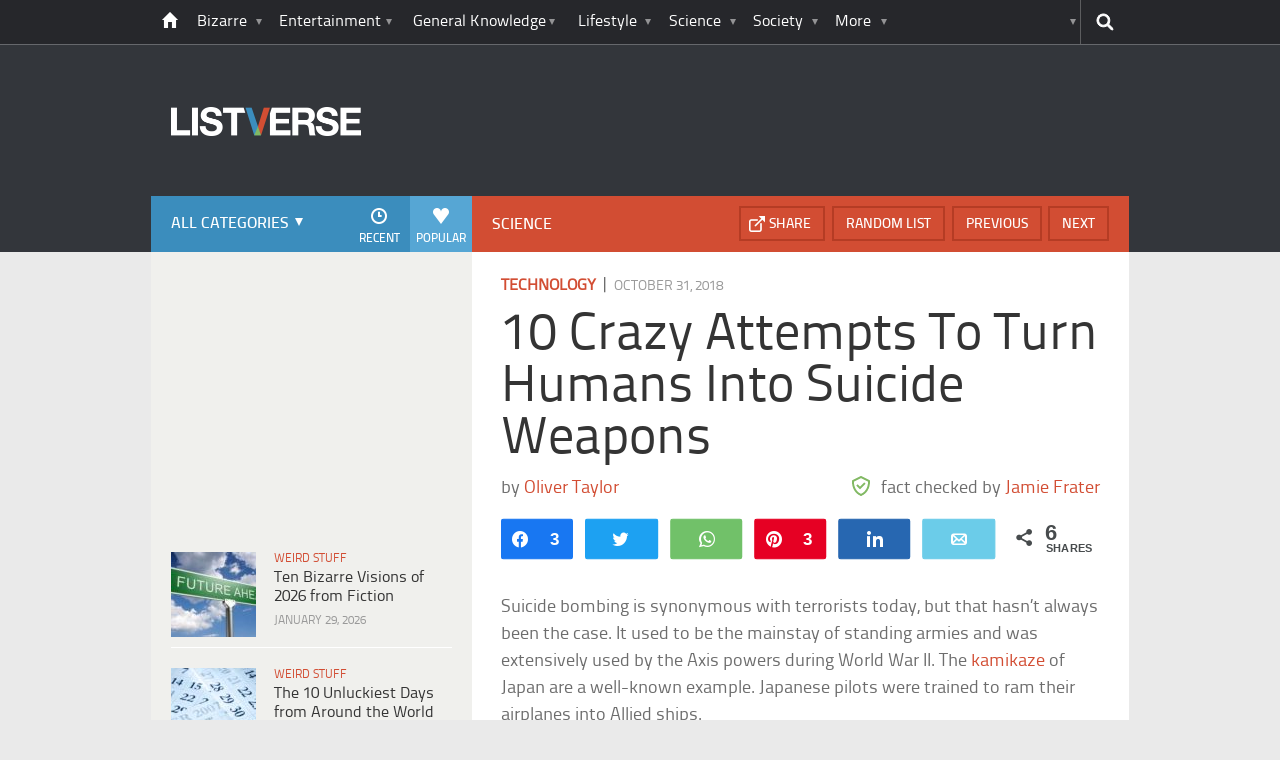

--- FILE ---
content_type: text/html; charset=UTF-8
request_url: https://listverse.com/2018/10/31/10-crazy-attempts-to-turn-humans-into-suicide-weapons/?utm_source=more&utm_medium=link&utm_campaign=direct
body_size: 39120
content:
<!doctype html>
<!--[if lt IE 7 ]> 
<html class="no-js ie6 oldie " lang="en-US"> 
<![endif]-->
<!--[if IE 7 ]>    
<html class="no-js ie7 oldie " lang="en-US"> 
<![endif]-->
<!--[if IE 8 ]>    
<html class="no-js ie8 oldie " lang="en-US"> 
<![endif]-->
<!--[if IE 9 ]>    
<html class="no-js ie9 " lang="en-US"> 
<![endif]-->
<!--[if gt IE 8]><!-->
<html class="no-js " lang="en-US">
<!--<![endif]-->
<head><meta charset="UTF-8" /><script>if(navigator.userAgent.match(/MSIE|Internet Explorer/i)||navigator.userAgent.match(/Trident\/7\..*?rv:11/i)){var href=document.location.href;if(!href.match(/[?&]nowprocket/)){if(href.indexOf("?")==-1){if(href.indexOf("#")==-1){document.location.href=href+"?nowprocket=1"}else{document.location.href=href.replace("#","?nowprocket=1#")}}else{if(href.indexOf("#")==-1){document.location.href=href+"&nowprocket=1"}else{document.location.href=href.replace("#","&nowprocket=1#")}}}}</script><script>(()=>{class RocketLazyLoadScripts{constructor(){this.v="2.0.4",this.userEvents=["keydown","keyup","mousedown","mouseup","mousemove","mouseover","mouseout","touchmove","touchstart","touchend","touchcancel","wheel","click","dblclick","input"],this.attributeEvents=["onblur","onclick","oncontextmenu","ondblclick","onfocus","onmousedown","onmouseenter","onmouseleave","onmousemove","onmouseout","onmouseover","onmouseup","onmousewheel","onscroll","onsubmit"]}async t(){this.i(),this.o(),/iP(ad|hone)/.test(navigator.userAgent)&&this.h(),this.u(),this.l(this),this.m(),this.k(this),this.p(this),this._(),await Promise.all([this.R(),this.L()]),this.lastBreath=Date.now(),this.S(this),this.P(),this.D(),this.O(),this.M(),await this.C(this.delayedScripts.normal),await this.C(this.delayedScripts.defer),await this.C(this.delayedScripts.async),await this.T(),await this.F(),await this.j(),await this.A(),window.dispatchEvent(new Event("rocket-allScriptsLoaded")),this.everythingLoaded=!0,this.lastTouchEnd&&await new Promise(t=>setTimeout(t,500-Date.now()+this.lastTouchEnd)),this.I(),this.H(),this.U(),this.W()}i(){this.CSPIssue=sessionStorage.getItem("rocketCSPIssue"),document.addEventListener("securitypolicyviolation",t=>{this.CSPIssue||"script-src-elem"!==t.violatedDirective||"data"!==t.blockedURI||(this.CSPIssue=!0,sessionStorage.setItem("rocketCSPIssue",!0))},{isRocket:!0})}o(){window.addEventListener("pageshow",t=>{this.persisted=t.persisted,this.realWindowLoadedFired=!0},{isRocket:!0}),window.addEventListener("pagehide",()=>{this.onFirstUserAction=null},{isRocket:!0})}h(){let t;function e(e){t=e}window.addEventListener("touchstart",e,{isRocket:!0}),window.addEventListener("touchend",function i(o){o.changedTouches[0]&&t.changedTouches[0]&&Math.abs(o.changedTouches[0].pageX-t.changedTouches[0].pageX)<10&&Math.abs(o.changedTouches[0].pageY-t.changedTouches[0].pageY)<10&&o.timeStamp-t.timeStamp<200&&(window.removeEventListener("touchstart",e,{isRocket:!0}),window.removeEventListener("touchend",i,{isRocket:!0}),"INPUT"===o.target.tagName&&"text"===o.target.type||(o.target.dispatchEvent(new TouchEvent("touchend",{target:o.target,bubbles:!0})),o.target.dispatchEvent(new MouseEvent("mouseover",{target:o.target,bubbles:!0})),o.target.dispatchEvent(new PointerEvent("click",{target:o.target,bubbles:!0,cancelable:!0,detail:1,clientX:o.changedTouches[0].clientX,clientY:o.changedTouches[0].clientY})),event.preventDefault()))},{isRocket:!0})}q(t){this.userActionTriggered||("mousemove"!==t.type||this.firstMousemoveIgnored?"keyup"===t.type||"mouseover"===t.type||"mouseout"===t.type||(this.userActionTriggered=!0,this.onFirstUserAction&&this.onFirstUserAction()):this.firstMousemoveIgnored=!0),"click"===t.type&&t.preventDefault(),t.stopPropagation(),t.stopImmediatePropagation(),"touchstart"===this.lastEvent&&"touchend"===t.type&&(this.lastTouchEnd=Date.now()),"click"===t.type&&(this.lastTouchEnd=0),this.lastEvent=t.type,t.composedPath&&t.composedPath()[0].getRootNode()instanceof ShadowRoot&&(t.rocketTarget=t.composedPath()[0]),this.savedUserEvents.push(t)}u(){this.savedUserEvents=[],this.userEventHandler=this.q.bind(this),this.userEvents.forEach(t=>window.addEventListener(t,this.userEventHandler,{passive:!1,isRocket:!0})),document.addEventListener("visibilitychange",this.userEventHandler,{isRocket:!0})}U(){this.userEvents.forEach(t=>window.removeEventListener(t,this.userEventHandler,{passive:!1,isRocket:!0})),document.removeEventListener("visibilitychange",this.userEventHandler,{isRocket:!0}),this.savedUserEvents.forEach(t=>{(t.rocketTarget||t.target).dispatchEvent(new window[t.constructor.name](t.type,t))})}m(){const t="return false",e=Array.from(this.attributeEvents,t=>"data-rocket-"+t),i="["+this.attributeEvents.join("],[")+"]",o="[data-rocket-"+this.attributeEvents.join("],[data-rocket-")+"]",s=(e,i,o)=>{o&&o!==t&&(e.setAttribute("data-rocket-"+i,o),e["rocket"+i]=new Function("event",o),e.setAttribute(i,t))};new MutationObserver(t=>{for(const n of t)"attributes"===n.type&&(n.attributeName.startsWith("data-rocket-")||this.everythingLoaded?n.attributeName.startsWith("data-rocket-")&&this.everythingLoaded&&this.N(n.target,n.attributeName.substring(12)):s(n.target,n.attributeName,n.target.getAttribute(n.attributeName))),"childList"===n.type&&n.addedNodes.forEach(t=>{if(t.nodeType===Node.ELEMENT_NODE)if(this.everythingLoaded)for(const i of[t,...t.querySelectorAll(o)])for(const t of i.getAttributeNames())e.includes(t)&&this.N(i,t.substring(12));else for(const e of[t,...t.querySelectorAll(i)])for(const t of e.getAttributeNames())this.attributeEvents.includes(t)&&s(e,t,e.getAttribute(t))})}).observe(document,{subtree:!0,childList:!0,attributeFilter:[...this.attributeEvents,...e]})}I(){this.attributeEvents.forEach(t=>{document.querySelectorAll("[data-rocket-"+t+"]").forEach(e=>{this.N(e,t)})})}N(t,e){const i=t.getAttribute("data-rocket-"+e);i&&(t.setAttribute(e,i),t.removeAttribute("data-rocket-"+e))}k(t){Object.defineProperty(HTMLElement.prototype,"onclick",{get(){return this.rocketonclick||null},set(e){this.rocketonclick=e,this.setAttribute(t.everythingLoaded?"onclick":"data-rocket-onclick","this.rocketonclick(event)")}})}S(t){function e(e,i){let o=e[i];e[i]=null,Object.defineProperty(e,i,{get:()=>o,set(s){t.everythingLoaded?o=s:e["rocket"+i]=o=s}})}e(document,"onreadystatechange"),e(window,"onload"),e(window,"onpageshow");try{Object.defineProperty(document,"readyState",{get:()=>t.rocketReadyState,set(e){t.rocketReadyState=e},configurable:!0}),document.readyState="loading"}catch(t){console.log("WPRocket DJE readyState conflict, bypassing")}}l(t){this.originalAddEventListener=EventTarget.prototype.addEventListener,this.originalRemoveEventListener=EventTarget.prototype.removeEventListener,this.savedEventListeners=[],EventTarget.prototype.addEventListener=function(e,i,o){o&&o.isRocket||!t.B(e,this)&&!t.userEvents.includes(e)||t.B(e,this)&&!t.userActionTriggered||e.startsWith("rocket-")||t.everythingLoaded?t.originalAddEventListener.call(this,e,i,o):(t.savedEventListeners.push({target:this,remove:!1,type:e,func:i,options:o}),"mouseenter"!==e&&"mouseleave"!==e||t.originalAddEventListener.call(this,e,t.savedUserEvents.push,o))},EventTarget.prototype.removeEventListener=function(e,i,o){o&&o.isRocket||!t.B(e,this)&&!t.userEvents.includes(e)||t.B(e,this)&&!t.userActionTriggered||e.startsWith("rocket-")||t.everythingLoaded?t.originalRemoveEventListener.call(this,e,i,o):t.savedEventListeners.push({target:this,remove:!0,type:e,func:i,options:o})}}J(t,e){this.savedEventListeners=this.savedEventListeners.filter(i=>{let o=i.type,s=i.target||window;return e!==o||t!==s||(this.B(o,s)&&(i.type="rocket-"+o),this.$(i),!1)})}H(){EventTarget.prototype.addEventListener=this.originalAddEventListener,EventTarget.prototype.removeEventListener=this.originalRemoveEventListener,this.savedEventListeners.forEach(t=>this.$(t))}$(t){t.remove?this.originalRemoveEventListener.call(t.target,t.type,t.func,t.options):this.originalAddEventListener.call(t.target,t.type,t.func,t.options)}p(t){let e;function i(e){return t.everythingLoaded?e:e.split(" ").map(t=>"load"===t||t.startsWith("load.")?"rocket-jquery-load":t).join(" ")}function o(o){function s(e){const s=o.fn[e];o.fn[e]=o.fn.init.prototype[e]=function(){return this[0]===window&&t.userActionTriggered&&("string"==typeof arguments[0]||arguments[0]instanceof String?arguments[0]=i(arguments[0]):"object"==typeof arguments[0]&&Object.keys(arguments[0]).forEach(t=>{const e=arguments[0][t];delete arguments[0][t],arguments[0][i(t)]=e})),s.apply(this,arguments),this}}if(o&&o.fn&&!t.allJQueries.includes(o)){const e={DOMContentLoaded:[],"rocket-DOMContentLoaded":[]};for(const t in e)document.addEventListener(t,()=>{e[t].forEach(t=>t())},{isRocket:!0});o.fn.ready=o.fn.init.prototype.ready=function(i){function s(){parseInt(o.fn.jquery)>2?setTimeout(()=>i.bind(document)(o)):i.bind(document)(o)}return"function"==typeof i&&(t.realDomReadyFired?!t.userActionTriggered||t.fauxDomReadyFired?s():e["rocket-DOMContentLoaded"].push(s):e.DOMContentLoaded.push(s)),o([])},s("on"),s("one"),s("off"),t.allJQueries.push(o)}e=o}t.allJQueries=[],o(window.jQuery),Object.defineProperty(window,"jQuery",{get:()=>e,set(t){o(t)}})}P(){const t=new Map;document.write=document.writeln=function(e){const i=document.currentScript,o=document.createRange(),s=i.parentElement;let n=t.get(i);void 0===n&&(n=i.nextSibling,t.set(i,n));const c=document.createDocumentFragment();o.setStart(c,0),c.appendChild(o.createContextualFragment(e)),s.insertBefore(c,n)}}async R(){return new Promise(t=>{this.userActionTriggered?t():this.onFirstUserAction=t})}async L(){return new Promise(t=>{document.addEventListener("DOMContentLoaded",()=>{this.realDomReadyFired=!0,t()},{isRocket:!0})})}async j(){return this.realWindowLoadedFired?Promise.resolve():new Promise(t=>{window.addEventListener("load",t,{isRocket:!0})})}M(){this.pendingScripts=[];this.scriptsMutationObserver=new MutationObserver(t=>{for(const e of t)e.addedNodes.forEach(t=>{"SCRIPT"!==t.tagName||t.noModule||t.isWPRocket||this.pendingScripts.push({script:t,promise:new Promise(e=>{const i=()=>{const i=this.pendingScripts.findIndex(e=>e.script===t);i>=0&&this.pendingScripts.splice(i,1),e()};t.addEventListener("load",i,{isRocket:!0}),t.addEventListener("error",i,{isRocket:!0}),setTimeout(i,1e3)})})})}),this.scriptsMutationObserver.observe(document,{childList:!0,subtree:!0})}async F(){await this.X(),this.pendingScripts.length?(await this.pendingScripts[0].promise,await this.F()):this.scriptsMutationObserver.disconnect()}D(){this.delayedScripts={normal:[],async:[],defer:[]},document.querySelectorAll("script[type$=rocketlazyloadscript]").forEach(t=>{t.hasAttribute("data-rocket-src")?t.hasAttribute("async")&&!1!==t.async?this.delayedScripts.async.push(t):t.hasAttribute("defer")&&!1!==t.defer||"module"===t.getAttribute("data-rocket-type")?this.delayedScripts.defer.push(t):this.delayedScripts.normal.push(t):this.delayedScripts.normal.push(t)})}async _(){await this.L();let t=[];document.querySelectorAll("script[type$=rocketlazyloadscript][data-rocket-src]").forEach(e=>{let i=e.getAttribute("data-rocket-src");if(i&&!i.startsWith("data:")){i.startsWith("//")&&(i=location.protocol+i);try{const o=new URL(i).origin;o!==location.origin&&t.push({src:o,crossOrigin:e.crossOrigin||"module"===e.getAttribute("data-rocket-type")})}catch(t){}}}),t=[...new Map(t.map(t=>[JSON.stringify(t),t])).values()],this.Y(t,"preconnect")}async G(t){if(await this.K(),!0!==t.noModule||!("noModule"in HTMLScriptElement.prototype))return new Promise(e=>{let i;function o(){(i||t).setAttribute("data-rocket-status","executed"),e()}try{if(navigator.userAgent.includes("Firefox/")||""===navigator.vendor||this.CSPIssue)i=document.createElement("script"),[...t.attributes].forEach(t=>{let e=t.nodeName;"type"!==e&&("data-rocket-type"===e&&(e="type"),"data-rocket-src"===e&&(e="src"),i.setAttribute(e,t.nodeValue))}),t.text&&(i.text=t.text),t.nonce&&(i.nonce=t.nonce),i.hasAttribute("src")?(i.addEventListener("load",o,{isRocket:!0}),i.addEventListener("error",()=>{i.setAttribute("data-rocket-status","failed-network"),e()},{isRocket:!0}),setTimeout(()=>{i.isConnected||e()},1)):(i.text=t.text,o()),i.isWPRocket=!0,t.parentNode.replaceChild(i,t);else{const i=t.getAttribute("data-rocket-type"),s=t.getAttribute("data-rocket-src");i?(t.type=i,t.removeAttribute("data-rocket-type")):t.removeAttribute("type"),t.addEventListener("load",o,{isRocket:!0}),t.addEventListener("error",i=>{this.CSPIssue&&i.target.src.startsWith("data:")?(console.log("WPRocket: CSP fallback activated"),t.removeAttribute("src"),this.G(t).then(e)):(t.setAttribute("data-rocket-status","failed-network"),e())},{isRocket:!0}),s?(t.fetchPriority="high",t.removeAttribute("data-rocket-src"),t.src=s):t.src="data:text/javascript;base64,"+window.btoa(unescape(encodeURIComponent(t.text)))}}catch(i){t.setAttribute("data-rocket-status","failed-transform"),e()}});t.setAttribute("data-rocket-status","skipped")}async C(t){const e=t.shift();return e?(e.isConnected&&await this.G(e),this.C(t)):Promise.resolve()}O(){this.Y([...this.delayedScripts.normal,...this.delayedScripts.defer,...this.delayedScripts.async],"preload")}Y(t,e){this.trash=this.trash||[];let i=!0;var o=document.createDocumentFragment();t.forEach(t=>{const s=t.getAttribute&&t.getAttribute("data-rocket-src")||t.src;if(s&&!s.startsWith("data:")){const n=document.createElement("link");n.href=s,n.rel=e,"preconnect"!==e&&(n.as="script",n.fetchPriority=i?"high":"low"),t.getAttribute&&"module"===t.getAttribute("data-rocket-type")&&(n.crossOrigin=!0),t.crossOrigin&&(n.crossOrigin=t.crossOrigin),t.integrity&&(n.integrity=t.integrity),t.nonce&&(n.nonce=t.nonce),o.appendChild(n),this.trash.push(n),i=!1}}),document.head.appendChild(o)}W(){this.trash.forEach(t=>t.remove())}async T(){try{document.readyState="interactive"}catch(t){}this.fauxDomReadyFired=!0;try{await this.K(),this.J(document,"readystatechange"),document.dispatchEvent(new Event("rocket-readystatechange")),await this.K(),document.rocketonreadystatechange&&document.rocketonreadystatechange(),await this.K(),this.J(document,"DOMContentLoaded"),document.dispatchEvent(new Event("rocket-DOMContentLoaded")),await this.K(),this.J(window,"DOMContentLoaded"),window.dispatchEvent(new Event("rocket-DOMContentLoaded"))}catch(t){console.error(t)}}async A(){try{document.readyState="complete"}catch(t){}try{await this.K(),this.J(document,"readystatechange"),document.dispatchEvent(new Event("rocket-readystatechange")),await this.K(),document.rocketonreadystatechange&&document.rocketonreadystatechange(),await this.K(),this.J(window,"load"),window.dispatchEvent(new Event("rocket-load")),await this.K(),window.rocketonload&&window.rocketonload(),await this.K(),this.allJQueries.forEach(t=>t(window).trigger("rocket-jquery-load")),await this.K(),this.J(window,"pageshow");const t=new Event("rocket-pageshow");t.persisted=this.persisted,window.dispatchEvent(t),await this.K(),window.rocketonpageshow&&window.rocketonpageshow({persisted:this.persisted})}catch(t){console.error(t)}}async K(){Date.now()-this.lastBreath>45&&(await this.X(),this.lastBreath=Date.now())}async X(){return document.hidden?new Promise(t=>setTimeout(t)):new Promise(t=>requestAnimationFrame(t))}B(t,e){return e===document&&"readystatechange"===t||(e===document&&"DOMContentLoaded"===t||(e===window&&"DOMContentLoaded"===t||(e===window&&"load"===t||e===window&&"pageshow"===t)))}static run(){(new RocketLazyLoadScripts).t()}}RocketLazyLoadScripts.run()})();</script>
	<link data-minify="1" rel="stylesheet" href="https://listverse.com/wp-content/cache/min/1/wp-content/themes/listverse2013/style.css?ver=1759771978" media="all" />
		<!--[if lt IE 9]>
		<script src="https://listverse.com/wp-content/themes/listverse2013/assets/js/html5.js"></script>
		<link rel="stylesheet" type="text/css" href="https://listverse.com/wp-content/themes/listverse2013/lt-ie9.css?v=1.0.9" />
	<![endif]-->	
	<meta name="viewport" content="width=device-width, initial-scale=1, minimum-scale=1">
	
	<script type="rocketlazyloadscript" data-rocket-type="text/javascript">
		getKeyValueTargettingValues();
		function getKeyValueTargettingValues(){
			window.pagetype = "article";
			window.article_cat = ["Technology", "Science"];
			window.censored = "false";
		}
	</script>
				    	
	<!--<script type="rocketlazyloadscript" async custom-element="amp-ads" data-rocket-src="https://cdn.ampproject.org/v0/amp-ad-0.1.js"></script>-->

	<script type="rocketlazyloadscript" data-rocket-type='text/javascript'>var _sf_startpt=(new Date()).getTime()</script>
	<title>10 Crazy Attempts To Turn Humans Into Suicide Weapons - Listverse</title>

<!--<meta name="google-site-verification" content="LVD5kxCOiJ0NVN-ocN9i2EpWlubbPHk-Wp_e6QAfHVw" />-->



	<link rel="profile" href="https://gmpg.org/xfn/11" />
	<link rel="icon" type="image/png" href="https://listverse.com/wp-content/themes/listverse2013/assets/img/favicon.png" />
	<link rel="apple-touch-icon-precomposed" href="https://listverse.com/wp-content/themes/listverse2013/assets/img/apple-touch-precomposed.png" />
	<link rel="pingback" href="https://listverse.com/xmlrpc.php" />


<meta name='robots' content='index, follow, max-image-preview:large, max-snippet:-1, max-video-preview:-1' />

<!-- Social Warfare v4.4.1 https://warfareplugins.com - BEGINNING OF OUTPUT -->
<style>
	@font-face {
		font-family: "sw-icon-font";
		src:url("https://listverse.com/wp-content/plugins/social-warfare/assets/fonts/sw-icon-font.eot?ver=4.4.1");
		src:url("https://listverse.com/wp-content/plugins/social-warfare/assets/fonts/sw-icon-font.eot?ver=4.4.1#iefix") format("embedded-opentype"),
		url("https://listverse.com/wp-content/plugins/social-warfare/assets/fonts/sw-icon-font.woff?ver=4.4.1") format("woff"),
		url("https://listverse.com/wp-content/plugins/social-warfare/assets/fonts/sw-icon-font.ttf?ver=4.4.1") format("truetype"),
		url("https://listverse.com/wp-content/plugins/social-warfare/assets/fonts/sw-icon-font.svg?ver=4.4.1#1445203416") format("svg");
		font-weight: normal;
		font-style: normal;
		font-display:block;
	}
</style>
<!-- Social Warfare v4.4.1 https://warfareplugins.com - END OF OUTPUT -->


	<!-- This site is optimized with the Yoast SEO Premium plugin v26.0 (Yoast SEO v26.0) - https://yoast.com/wordpress/plugins/seo/ -->
	<meta name="description" content="Suicide bombing is synonymous with terrorists today, but that hasn&#039;t always been the case. It used to be the mainstay of standing armies and was" />
	<link rel="canonical" href="https://listverse.com/2018/10/31/10-crazy-attempts-to-turn-humans-into-suicide-weapons/" />
	<meta property="og:locale" content="en_US" />
	<meta property="og:type" content="article" />
	<meta property="og:title" content="10 Crazy Attempts To Turn Humans Into Suicide Weapons" />
	<meta property="og:description" content="Suicide bombing is synonymous with terrorists today, but that hasn&#039;t always been the case. It used to be the mainstay of standing armies and was" />
	<meta property="og:url" content="https://listverse.com/2018/10/31/10-crazy-attempts-to-turn-humans-into-suicide-weapons/" />
	<meta property="og:site_name" content="Listverse" />
	<meta property="article:publisher" content="https://www.facebook.com/top10lists/" />
	<meta property="article:published_time" content="2018-10-31T07:00:00+00:00" />
	<meta property="article:modified_time" content="2019-01-03T21:32:34+00:00" />
	<meta property="og:image" content="https://listverse.com/wp-content/uploads/2018/10/iStock-955124060-featured.jpg" />
	<meta property="og:image:width" content="632" />
	<meta property="og:image:height" content="332" />
	<meta property="og:image:type" content="image/jpeg" />
	<meta name="author" content="Jamie Frater" />
	<meta name="twitter:card" content="summary_large_image" />
	<meta name="twitter:creator" content="@listverse" />
	<meta name="twitter:site" content="@listverse" />
	<meta name="twitter:label1" content="Written by" />
	<meta name="twitter:data1" content="Jamie Frater" />
	<meta name="twitter:label2" content="Est. reading time" />
	<meta name="twitter:data2" content="10 minutes" />
	<!-- / Yoast SEO Premium plugin. -->



<link rel="alternate" type="application/rss+xml" title="Listverse &raquo; Feed" href="https://listverse.com/feed/" />
<link rel="alternate" type="application/rss+xml" title="Listverse &raquo; Comments Feed" href="https://listverse.com/comments/feed/" />
<link rel="alternate" type="application/rss+xml" title="Listverse &raquo; 10 Crazy Attempts To Turn Humans Into Suicide Weapons Comments Feed" href="https://listverse.com/2018/10/31/10-crazy-attempts-to-turn-humans-into-suicide-weapons/feed/" />
<link rel="alternate" title="oEmbed (JSON)" type="application/json+oembed" href="https://listverse.com/wp-json/oembed/1.0/embed?url=https%3A%2F%2Flistverse.com%2F2018%2F10%2F31%2F10-crazy-attempts-to-turn-humans-into-suicide-weapons%2F" />
<link rel="alternate" title="oEmbed (XML)" type="text/xml+oembed" href="https://listverse.com/wp-json/oembed/1.0/embed?url=https%3A%2F%2Flistverse.com%2F2018%2F10%2F31%2F10-crazy-attempts-to-turn-humans-into-suicide-weapons%2F&#038;format=xml" />
<link data-minify="1" rel='stylesheet' id='social-warfare-block-css-css' href='https://listverse.com/wp-content/cache/min/1/wp-content/plugins/social-warfare/assets/js/post-editor/dist/blocks.style.build.css?ver=1759771978' type='text/css' media='all' />
<style id='wp-emoji-styles-inline-css' type='text/css'>

	img.wp-smiley, img.emoji {
		display: inline !important;
		border: none !important;
		box-shadow: none !important;
		height: 1em !important;
		width: 1em !important;
		margin: 0 0.07em !important;
		vertical-align: -0.1em !important;
		background: none !important;
		padding: 0 !important;
	}
/*# sourceURL=wp-emoji-styles-inline-css */
</style>
<style id='wp-block-library-inline-css' type='text/css'>
:root{--wp-block-synced-color:#7a00df;--wp-block-synced-color--rgb:122,0,223;--wp-bound-block-color:var(--wp-block-synced-color);--wp-editor-canvas-background:#ddd;--wp-admin-theme-color:#007cba;--wp-admin-theme-color--rgb:0,124,186;--wp-admin-theme-color-darker-10:#006ba1;--wp-admin-theme-color-darker-10--rgb:0,107,160.5;--wp-admin-theme-color-darker-20:#005a87;--wp-admin-theme-color-darker-20--rgb:0,90,135;--wp-admin-border-width-focus:2px}@media (min-resolution:192dpi){:root{--wp-admin-border-width-focus:1.5px}}.wp-element-button{cursor:pointer}:root .has-very-light-gray-background-color{background-color:#eee}:root .has-very-dark-gray-background-color{background-color:#313131}:root .has-very-light-gray-color{color:#eee}:root .has-very-dark-gray-color{color:#313131}:root .has-vivid-green-cyan-to-vivid-cyan-blue-gradient-background{background:linear-gradient(135deg,#00d084,#0693e3)}:root .has-purple-crush-gradient-background{background:linear-gradient(135deg,#34e2e4,#4721fb 50%,#ab1dfe)}:root .has-hazy-dawn-gradient-background{background:linear-gradient(135deg,#faaca8,#dad0ec)}:root .has-subdued-olive-gradient-background{background:linear-gradient(135deg,#fafae1,#67a671)}:root .has-atomic-cream-gradient-background{background:linear-gradient(135deg,#fdd79a,#004a59)}:root .has-nightshade-gradient-background{background:linear-gradient(135deg,#330968,#31cdcf)}:root .has-midnight-gradient-background{background:linear-gradient(135deg,#020381,#2874fc)}:root{--wp--preset--font-size--normal:16px;--wp--preset--font-size--huge:42px}.has-regular-font-size{font-size:1em}.has-larger-font-size{font-size:2.625em}.has-normal-font-size{font-size:var(--wp--preset--font-size--normal)}.has-huge-font-size{font-size:var(--wp--preset--font-size--huge)}.has-text-align-center{text-align:center}.has-text-align-left{text-align:left}.has-text-align-right{text-align:right}.has-fit-text{white-space:nowrap!important}#end-resizable-editor-section{display:none}.aligncenter{clear:both}.items-justified-left{justify-content:flex-start}.items-justified-center{justify-content:center}.items-justified-right{justify-content:flex-end}.items-justified-space-between{justify-content:space-between}.screen-reader-text{border:0;clip-path:inset(50%);height:1px;margin:-1px;overflow:hidden;padding:0;position:absolute;width:1px;word-wrap:normal!important}.screen-reader-text:focus{background-color:#ddd;clip-path:none;color:#444;display:block;font-size:1em;height:auto;left:5px;line-height:normal;padding:15px 23px 14px;text-decoration:none;top:5px;width:auto;z-index:100000}html :where(.has-border-color){border-style:solid}html :where([style*=border-top-color]){border-top-style:solid}html :where([style*=border-right-color]){border-right-style:solid}html :where([style*=border-bottom-color]){border-bottom-style:solid}html :where([style*=border-left-color]){border-left-style:solid}html :where([style*=border-width]){border-style:solid}html :where([style*=border-top-width]){border-top-style:solid}html :where([style*=border-right-width]){border-right-style:solid}html :where([style*=border-bottom-width]){border-bottom-style:solid}html :where([style*=border-left-width]){border-left-style:solid}html :where(img[class*=wp-image-]){height:auto;max-width:100%}:where(figure){margin:0 0 1em}html :where(.is-position-sticky){--wp-admin--admin-bar--position-offset:var(--wp-admin--admin-bar--height,0px)}@media screen and (max-width:600px){html :where(.is-position-sticky){--wp-admin--admin-bar--position-offset:0px}}

/*# sourceURL=wp-block-library-inline-css */
</style><style id='global-styles-inline-css' type='text/css'>
:root{--wp--preset--aspect-ratio--square: 1;--wp--preset--aspect-ratio--4-3: 4/3;--wp--preset--aspect-ratio--3-4: 3/4;--wp--preset--aspect-ratio--3-2: 3/2;--wp--preset--aspect-ratio--2-3: 2/3;--wp--preset--aspect-ratio--16-9: 16/9;--wp--preset--aspect-ratio--9-16: 9/16;--wp--preset--color--black: #000000;--wp--preset--color--cyan-bluish-gray: #abb8c3;--wp--preset--color--white: #ffffff;--wp--preset--color--pale-pink: #f78da7;--wp--preset--color--vivid-red: #cf2e2e;--wp--preset--color--luminous-vivid-orange: #ff6900;--wp--preset--color--luminous-vivid-amber: #fcb900;--wp--preset--color--light-green-cyan: #7bdcb5;--wp--preset--color--vivid-green-cyan: #00d084;--wp--preset--color--pale-cyan-blue: #8ed1fc;--wp--preset--color--vivid-cyan-blue: #0693e3;--wp--preset--color--vivid-purple: #9b51e0;--wp--preset--gradient--vivid-cyan-blue-to-vivid-purple: linear-gradient(135deg,rgb(6,147,227) 0%,rgb(155,81,224) 100%);--wp--preset--gradient--light-green-cyan-to-vivid-green-cyan: linear-gradient(135deg,rgb(122,220,180) 0%,rgb(0,208,130) 100%);--wp--preset--gradient--luminous-vivid-amber-to-luminous-vivid-orange: linear-gradient(135deg,rgb(252,185,0) 0%,rgb(255,105,0) 100%);--wp--preset--gradient--luminous-vivid-orange-to-vivid-red: linear-gradient(135deg,rgb(255,105,0) 0%,rgb(207,46,46) 100%);--wp--preset--gradient--very-light-gray-to-cyan-bluish-gray: linear-gradient(135deg,rgb(238,238,238) 0%,rgb(169,184,195) 100%);--wp--preset--gradient--cool-to-warm-spectrum: linear-gradient(135deg,rgb(74,234,220) 0%,rgb(151,120,209) 20%,rgb(207,42,186) 40%,rgb(238,44,130) 60%,rgb(251,105,98) 80%,rgb(254,248,76) 100%);--wp--preset--gradient--blush-light-purple: linear-gradient(135deg,rgb(255,206,236) 0%,rgb(152,150,240) 100%);--wp--preset--gradient--blush-bordeaux: linear-gradient(135deg,rgb(254,205,165) 0%,rgb(254,45,45) 50%,rgb(107,0,62) 100%);--wp--preset--gradient--luminous-dusk: linear-gradient(135deg,rgb(255,203,112) 0%,rgb(199,81,192) 50%,rgb(65,88,208) 100%);--wp--preset--gradient--pale-ocean: linear-gradient(135deg,rgb(255,245,203) 0%,rgb(182,227,212) 50%,rgb(51,167,181) 100%);--wp--preset--gradient--electric-grass: linear-gradient(135deg,rgb(202,248,128) 0%,rgb(113,206,126) 100%);--wp--preset--gradient--midnight: linear-gradient(135deg,rgb(2,3,129) 0%,rgb(40,116,252) 100%);--wp--preset--font-size--small: 13px;--wp--preset--font-size--medium: 20px;--wp--preset--font-size--large: 36px;--wp--preset--font-size--x-large: 42px;--wp--preset--spacing--20: 0.44rem;--wp--preset--spacing--30: 0.67rem;--wp--preset--spacing--40: 1rem;--wp--preset--spacing--50: 1.5rem;--wp--preset--spacing--60: 2.25rem;--wp--preset--spacing--70: 3.38rem;--wp--preset--spacing--80: 5.06rem;--wp--preset--shadow--natural: 6px 6px 9px rgba(0, 0, 0, 0.2);--wp--preset--shadow--deep: 12px 12px 50px rgba(0, 0, 0, 0.4);--wp--preset--shadow--sharp: 6px 6px 0px rgba(0, 0, 0, 0.2);--wp--preset--shadow--outlined: 6px 6px 0px -3px rgb(255, 255, 255), 6px 6px rgb(0, 0, 0);--wp--preset--shadow--crisp: 6px 6px 0px rgb(0, 0, 0);}:where(.is-layout-flex){gap: 0.5em;}:where(.is-layout-grid){gap: 0.5em;}body .is-layout-flex{display: flex;}.is-layout-flex{flex-wrap: wrap;align-items: center;}.is-layout-flex > :is(*, div){margin: 0;}body .is-layout-grid{display: grid;}.is-layout-grid > :is(*, div){margin: 0;}:where(.wp-block-columns.is-layout-flex){gap: 2em;}:where(.wp-block-columns.is-layout-grid){gap: 2em;}:where(.wp-block-post-template.is-layout-flex){gap: 1.25em;}:where(.wp-block-post-template.is-layout-grid){gap: 1.25em;}.has-black-color{color: var(--wp--preset--color--black) !important;}.has-cyan-bluish-gray-color{color: var(--wp--preset--color--cyan-bluish-gray) !important;}.has-white-color{color: var(--wp--preset--color--white) !important;}.has-pale-pink-color{color: var(--wp--preset--color--pale-pink) !important;}.has-vivid-red-color{color: var(--wp--preset--color--vivid-red) !important;}.has-luminous-vivid-orange-color{color: var(--wp--preset--color--luminous-vivid-orange) !important;}.has-luminous-vivid-amber-color{color: var(--wp--preset--color--luminous-vivid-amber) !important;}.has-light-green-cyan-color{color: var(--wp--preset--color--light-green-cyan) !important;}.has-vivid-green-cyan-color{color: var(--wp--preset--color--vivid-green-cyan) !important;}.has-pale-cyan-blue-color{color: var(--wp--preset--color--pale-cyan-blue) !important;}.has-vivid-cyan-blue-color{color: var(--wp--preset--color--vivid-cyan-blue) !important;}.has-vivid-purple-color{color: var(--wp--preset--color--vivid-purple) !important;}.has-black-background-color{background-color: var(--wp--preset--color--black) !important;}.has-cyan-bluish-gray-background-color{background-color: var(--wp--preset--color--cyan-bluish-gray) !important;}.has-white-background-color{background-color: var(--wp--preset--color--white) !important;}.has-pale-pink-background-color{background-color: var(--wp--preset--color--pale-pink) !important;}.has-vivid-red-background-color{background-color: var(--wp--preset--color--vivid-red) !important;}.has-luminous-vivid-orange-background-color{background-color: var(--wp--preset--color--luminous-vivid-orange) !important;}.has-luminous-vivid-amber-background-color{background-color: var(--wp--preset--color--luminous-vivid-amber) !important;}.has-light-green-cyan-background-color{background-color: var(--wp--preset--color--light-green-cyan) !important;}.has-vivid-green-cyan-background-color{background-color: var(--wp--preset--color--vivid-green-cyan) !important;}.has-pale-cyan-blue-background-color{background-color: var(--wp--preset--color--pale-cyan-blue) !important;}.has-vivid-cyan-blue-background-color{background-color: var(--wp--preset--color--vivid-cyan-blue) !important;}.has-vivid-purple-background-color{background-color: var(--wp--preset--color--vivid-purple) !important;}.has-black-border-color{border-color: var(--wp--preset--color--black) !important;}.has-cyan-bluish-gray-border-color{border-color: var(--wp--preset--color--cyan-bluish-gray) !important;}.has-white-border-color{border-color: var(--wp--preset--color--white) !important;}.has-pale-pink-border-color{border-color: var(--wp--preset--color--pale-pink) !important;}.has-vivid-red-border-color{border-color: var(--wp--preset--color--vivid-red) !important;}.has-luminous-vivid-orange-border-color{border-color: var(--wp--preset--color--luminous-vivid-orange) !important;}.has-luminous-vivid-amber-border-color{border-color: var(--wp--preset--color--luminous-vivid-amber) !important;}.has-light-green-cyan-border-color{border-color: var(--wp--preset--color--light-green-cyan) !important;}.has-vivid-green-cyan-border-color{border-color: var(--wp--preset--color--vivid-green-cyan) !important;}.has-pale-cyan-blue-border-color{border-color: var(--wp--preset--color--pale-cyan-blue) !important;}.has-vivid-cyan-blue-border-color{border-color: var(--wp--preset--color--vivid-cyan-blue) !important;}.has-vivid-purple-border-color{border-color: var(--wp--preset--color--vivid-purple) !important;}.has-vivid-cyan-blue-to-vivid-purple-gradient-background{background: var(--wp--preset--gradient--vivid-cyan-blue-to-vivid-purple) !important;}.has-light-green-cyan-to-vivid-green-cyan-gradient-background{background: var(--wp--preset--gradient--light-green-cyan-to-vivid-green-cyan) !important;}.has-luminous-vivid-amber-to-luminous-vivid-orange-gradient-background{background: var(--wp--preset--gradient--luminous-vivid-amber-to-luminous-vivid-orange) !important;}.has-luminous-vivid-orange-to-vivid-red-gradient-background{background: var(--wp--preset--gradient--luminous-vivid-orange-to-vivid-red) !important;}.has-very-light-gray-to-cyan-bluish-gray-gradient-background{background: var(--wp--preset--gradient--very-light-gray-to-cyan-bluish-gray) !important;}.has-cool-to-warm-spectrum-gradient-background{background: var(--wp--preset--gradient--cool-to-warm-spectrum) !important;}.has-blush-light-purple-gradient-background{background: var(--wp--preset--gradient--blush-light-purple) !important;}.has-blush-bordeaux-gradient-background{background: var(--wp--preset--gradient--blush-bordeaux) !important;}.has-luminous-dusk-gradient-background{background: var(--wp--preset--gradient--luminous-dusk) !important;}.has-pale-ocean-gradient-background{background: var(--wp--preset--gradient--pale-ocean) !important;}.has-electric-grass-gradient-background{background: var(--wp--preset--gradient--electric-grass) !important;}.has-midnight-gradient-background{background: var(--wp--preset--gradient--midnight) !important;}.has-small-font-size{font-size: var(--wp--preset--font-size--small) !important;}.has-medium-font-size{font-size: var(--wp--preset--font-size--medium) !important;}.has-large-font-size{font-size: var(--wp--preset--font-size--large) !important;}.has-x-large-font-size{font-size: var(--wp--preset--font-size--x-large) !important;}
/*# sourceURL=global-styles-inline-css */
</style>

<style id='classic-theme-styles-inline-css' type='text/css'>
/*! This file is auto-generated */
.wp-block-button__link{color:#fff;background-color:#32373c;border-radius:9999px;box-shadow:none;text-decoration:none;padding:calc(.667em + 2px) calc(1.333em + 2px);font-size:1.125em}.wp-block-file__button{background:#32373c;color:#fff;text-decoration:none}
/*# sourceURL=/wp-includes/css/classic-themes.min.css */
</style>
<link rel='stylesheet' id='social_warfare-css' href='https://listverse.com/wp-content/plugins/social-warfare/assets/css/style.min.css?ver=4.4.1' type='text/css' media='all' />
<script type="rocketlazyloadscript" data-rocket-type="text/javascript" data-rocket-src="https://listverse.com/wp-includes/js/jquery/jquery.min.js?ver=3.7.1" id="jquery-core-js" data-rocket-defer defer></script>
<script type="rocketlazyloadscript" data-rocket-type="text/javascript" data-rocket-src="https://listverse.com/wp-includes/js/jquery/jquery-migrate.min.js?ver=3.4.1" id="jquery-migrate-js" data-rocket-defer defer></script>
<script type="rocketlazyloadscript" data-minify="1" data-rocket-type="text/javascript" data-rocket-src="https://listverse.com/wp-content/cache/min/1/wp-content/themes/listverse2013/assets/js/plugins/superfish.js?ver=1759771978" id="superfish-js" data-rocket-defer defer></script>
<script type="rocketlazyloadscript" data-minify="1" data-rocket-type="text/javascript" data-rocket-src="https://listverse.com/wp-content/cache/min/1/wp-content/themes/listverse2013/assets/js/plugins/supersubs.js?ver=1759771978" id="supersubs-js" data-rocket-defer defer></script>
<script type="rocketlazyloadscript" data-minify="1" data-rocket-type="text/javascript" data-rocket-src="https://listverse.com/wp-content/cache/min/1/wp-content/themes/listverse2013/assets/js/plugins/jquery.fitvids.js?ver=1759771978" id="fitvids-js" data-rocket-defer defer></script>
<link rel="https://api.w.org/" href="https://listverse.com/wp-json/" /><link rel="alternate" title="JSON" type="application/json" href="https://listverse.com/wp-json/wp/v2/posts/381448" /><link rel="EditURI" type="application/rsd+xml" title="RSD" href="https://listverse.com/xmlrpc.php?rsd" />
<meta name="generator" content="WordPress 6.9" />
<link rel='shortlink' href='https://listverse.com/?p=381448' />
<!-- Google Tag Manager -->
<script>(function(w,d,s,l,i){w[l]=w[l]||[];w[l].push({'gtm.start':
new Date().getTime(),event:'gtm.js'});var f=d.getElementsByTagName(s)[0],
j=d.createElement(s),dl=l!='dataLayer'?'&l='+l:'';j.async=true;j.src=
'https://www.googletagmanager.com/gtm.js?id='+i+dl;f.parentNode.insertBefore(j,f);
})(window,document,'script','dataLayer','GTM-M3ZNR6H');</script>
<!-- End Google Tag Manager -->
<link rel="preload" href="/wp-content/themes/listverse2013/assets/webfonts/TitilliumText25L002-webfont.woff" as="font" type="font/woff" crossorigin="anonymous">
<link rel="preload" href="/wp-content/themes/listverse2013/assets/webfonts/TitilliumText25L003-webfont.woff" as="font" type="font/woff" crossorigin="anonymous">
<meta http-equiv="Content-Security-Policy" content="upgrade-insecure-requests">
<meta name="facebook-domain-verification" content="a5srwsmbml6bni6s14agad3pfdh8i0" />
<script type="rocketlazyloadscript" data-rocket-type="text/javascript">
try {
  var COOKIE_NAME = 'ads-ab-test';
  function getCookie(name) {
    var nameEQ = name + "=";
    var ca = document.cookie.split(';');
    for (var i = 0; i < ca.length; i++) {
      var c = ca[i];
      while (c.charAt(0) === ' ') c = c.substring(1, c.length);
      	if (c.indexOf(nameEQ) === 0) return c.substring(nameEQ.length, c.length);
    }
    return null
  }

  var testGroup = getCookie(COOKIE_NAME);
  if (!testGroup) {
    testGroup = Math.random() < 0.5 ? 'playwire' : 'gtm';
    document.cookie = COOKIE_NAME + '=' + testGroup + ';path=/';
   }
  } catch(e) {
    console.log('Failed to setup AB test cookie', e)
  }
</script>
<style type="text/css">/*.crp_related a {
    width: 175px;
    height: 175px;
    text-decoration: none;
}
.crp_related img {
    width: 175px;
	  max-width: 175px;
    margin: auto;
}
.crp_related li {
    -moz-box-shadow: 0 1px 2px rgba(0,0,0,.4);
    box-shadow: 0 0px 0px rgba(0,0,0,.4);
}
.crp_related li {
    border: 0px solid #ffffff;
}*/</style>

<script type="application/ld+json" class="saswp-schema-markup-output">
[{"@context":"https://schema.org/","@graph":[{"@context":"https://schema.org/","@type":"SiteNavigationElement","@id":"https://listverse.com#Main Navigation","name":"Bizarre","url":"https://listverse.com/bizarre/"},{"@context":"https://schema.org/","@type":"SiteNavigationElement","@id":"https://listverse.com#Main Navigation","name":"All Bizarre","url":"/bizarre/"},{"@context":"https://schema.org/","@type":"SiteNavigationElement","@id":"https://listverse.com#Main Navigation","name":"Creepy","url":"https://listverse.com/bizarre/creepy/"},{"@context":"https://schema.org/","@type":"SiteNavigationElement","@id":"https://listverse.com#Main Navigation","name":"Mysteries","url":"https://listverse.com/bizarre/mysteries/"},{"@context":"https://schema.org/","@type":"SiteNavigationElement","@id":"https://listverse.com#Main Navigation","name":"Weird Stuff","url":"https://listverse.com/bizarre/weird-stuff/"},{"@context":"https://schema.org/","@type":"SiteNavigationElement","@id":"https://listverse.com#Main Navigation","name":"Entertainment","url":"https://listverse.com/entertainment/"},{"@context":"https://schema.org/","@type":"SiteNavigationElement","@id":"https://listverse.com#Main Navigation","name":"All Entertainment","url":"/entertainment/"},{"@context":"https://schema.org/","@type":"SiteNavigationElement","@id":"https://listverse.com#Main Navigation","name":"Gaming","url":"https://listverse.com/entertainment/gaming/"},{"@context":"https://schema.org/","@type":"SiteNavigationElement","@id":"https://listverse.com#Main Navigation","name":"Movies and TV","url":"https://listverse.com/entertainment/movies-and-tv/"},{"@context":"https://schema.org/","@type":"SiteNavigationElement","@id":"https://listverse.com#Main Navigation","name":"Music","url":"https://listverse.com/entertainment/music-entertainment/"},{"@context":"https://schema.org/","@type":"SiteNavigationElement","@id":"https://listverse.com#Main Navigation","name":"Pop Culture","url":"https://listverse.com/entertainment/pop-culture/"},{"@context":"https://schema.org/","@type":"SiteNavigationElement","@id":"https://listverse.com#Main Navigation","name":"The Arts","url":"https://listverse.com/entertainment/the-arts/"},{"@context":"https://schema.org/","@type":"SiteNavigationElement","@id":"https://listverse.com#Main Navigation","name":"General Knowledge","url":"https://listverse.com/fact-fiction/"},{"@context":"https://schema.org/","@type":"SiteNavigationElement","@id":"https://listverse.com#Main Navigation","name":"All General Knowledge","url":"/fact-fiction/"},{"@context":"https://schema.org/","@type":"SiteNavigationElement","@id":"https://listverse.com#Main Navigation","name":"Books","url":"https://listverse.com/fact-fiction/books/"},{"@context":"https://schema.org/","@type":"SiteNavigationElement","@id":"https://listverse.com#Main Navigation","name":"Facts","url":"https://listverse.com/fact-fiction/facts/"},{"@context":"https://schema.org/","@type":"SiteNavigationElement","@id":"https://listverse.com#Main Navigation","name":"History","url":"https://listverse.com/fact-fiction/history-fact-fiction/"},{"@context":"https://schema.org/","@type":"SiteNavigationElement","@id":"https://listverse.com#Main Navigation","name":"Miscellaneous","url":"https://listverse.com/fact-fiction/miscellaneous-fact-fiction/"},{"@context":"https://schema.org/","@type":"SiteNavigationElement","@id":"https://listverse.com#Main Navigation","name":"Misconceptions","url":"https://listverse.com/fact-fiction/misconceptions/"},{"@context":"https://schema.org/","@type":"SiteNavigationElement","@id":"https://listverse.com#Main Navigation","name":"Lifestyle","url":"https://listverse.com/leisure-travel/"},{"@context":"https://schema.org/","@type":"SiteNavigationElement","@id":"https://listverse.com#Main Navigation","name":"All Lifestyle","url":"/leisure-travel/"},{"@context":"https://schema.org/","@type":"SiteNavigationElement","@id":"https://listverse.com#Main Navigation","name":"Food","url":"https://listverse.com/leisure-travel/food/"},{"@context":"https://schema.org/","@type":"SiteNavigationElement","@id":"https://listverse.com#Main Navigation","name":"Health","url":"https://listverse.com/leisure-travel/health/"},{"@context":"https://schema.org/","@type":"SiteNavigationElement","@id":"https://listverse.com#Main Navigation","name":"Sport","url":"https://listverse.com/leisure-travel/sport/"},{"@context":"https://schema.org/","@type":"SiteNavigationElement","@id":"https://listverse.com#Main Navigation","name":"Travel","url":"https://listverse.com/leisure-travel/travel/"},{"@context":"https://schema.org/","@type":"SiteNavigationElement","@id":"https://listverse.com#Main Navigation","name":"Science","url":"https://listverse.com/science-nature/"},{"@context":"https://schema.org/","@type":"SiteNavigationElement","@id":"https://listverse.com#Main Navigation","name":"All Science","url":"/science-nature/"},{"@context":"https://schema.org/","@type":"SiteNavigationElement","@id":"https://listverse.com#Main Navigation","name":"Animals","url":"https://listverse.com/science-nature/animals/"},{"@context":"https://schema.org/","@type":"SiteNavigationElement","@id":"https://listverse.com#Main Navigation","name":"Humans","url":"https://listverse.com/science-nature/humans/"},{"@context":"https://schema.org/","@type":"SiteNavigationElement","@id":"https://listverse.com#Main Navigation","name":"Our World","url":"https://listverse.com/science-nature/our-world/"},{"@context":"https://schema.org/","@type":"SiteNavigationElement","@id":"https://listverse.com#Main Navigation","name":"Space","url":"https://listverse.com/science-nature/space/"},{"@context":"https://schema.org/","@type":"SiteNavigationElement","@id":"https://listverse.com#Main Navigation","name":"Technology","url":"https://listverse.com/science-nature/technology/"},{"@context":"https://schema.org/","@type":"SiteNavigationElement","@id":"https://listverse.com#Main Navigation","name":"Society","url":"https://listverse.com/people-politics/"},{"@context":"https://schema.org/","@type":"SiteNavigationElement","@id":"https://listverse.com#Main Navigation","name":"All Society","url":"/people-politics/"},{"@context":"https://schema.org/","@type":"SiteNavigationElement","@id":"https://listverse.com#Main Navigation","name":"Crime","url":"https://listverse.com/people-politics/crime/"},{"@context":"https://schema.org/","@type":"SiteNavigationElement","@id":"https://listverse.com#Main Navigation","name":"Politics","url":"https://listverse.com/people-politics/politics/"},{"@context":"https://schema.org/","@type":"SiteNavigationElement","@id":"https://listverse.com#Main Navigation","name":"Religion","url":"https://listverse.com/people-politics/religion-people-politics/"},{"@context":"https://schema.org/","@type":"SiteNavigationElement","@id":"https://listverse.com#Main Navigation","name":"More","url":"#"},{"@context":"https://schema.org/","@type":"SiteNavigationElement","@id":"https://listverse.com#Main Navigation","name":"Write &#038; Get Paid","url":"https://listverse.com/write-get-paid/"},{"@context":"https://schema.org/","@type":"SiteNavigationElement","@id":"https://listverse.com#Main Navigation","name":"Submit A List","url":"https://listverse.com/submit-a-list/"},{"@context":"https://schema.org/","@type":"SiteNavigationElement","@id":"https://listverse.com#Main Navigation","name":"Search Listverse","url":"https://listverse.com/search/"},{"@context":"https://schema.org/","@type":"SiteNavigationElement","@id":"https://listverse.com#Main Navigation","name":"Our Books","url":"https://listverse.com/books/"},{"@context":"https://schema.org/","@type":"SiteNavigationElement","@id":"https://listverse.com#Main Navigation","name":"About Listverse","url":"https://listverse.com/about-listverse/"}]},

{"@context":"https://schema.org/","@type":"BlogPosting","@id":"https://listverse.com/2018/10/31/10-crazy-attempts-to-turn-humans-into-suicide-weapons/#BlogPosting","url":"https://listverse.com/2018/10/31/10-crazy-attempts-to-turn-humans-into-suicide-weapons/","inLanguage":"en-US","mainEntityOfPage":"https://listverse.com/2018/10/31/10-crazy-attempts-to-turn-humans-into-suicide-weapons/","headline":"10 Crazy Attempts To Turn Humans Into Suicide Weapons","description":"Suicide bombing is synonymous with terrorists today, but that hasn't always been the case. It used to be the mainstay of standing armies and was extensively used by the Axis powers during World War II. The kamikaze of Japan are a well-known example. Japanese pilots were trained to ram their airplanes into Allied ships. Other","articleBody":"Suicide bombing is synonymous with terrorists today, but that hasn't always been the case. It used to be the mainstay of standing armies and was extensively used by the Axis powers during World War II. The kamikaze of Japan are a well-known example. Japanese pilots were trained to ram their airplanes into Allied ships.     Other nations developed crazier tactics, including putting men inside missiles. The United States Air Force almost did this, in fact. Below are ten bizarre times that various groups tried (and sometimes succeeded in) turning soldiers into suicide weapons.    10 Kaiten    Photo credit: Imperial Japanese Navy  The kaiten were the underwater version of the Japanese kamikaze airplanes. Like the airplanes, the pilots were expected to ram their torpedo submarines into enemy ships, killing the pilot and destroying the ship. Work started on the kaiten in February 1944, and a prototype was deployed in July the same year.     The kaiten was more of a torpedo than a submarine. It was even powered by a torpedo engine. The pilot was only there to guide it to its target. The first prototypes allowed the pilots to escape as the torpedo moved closer to its target. However, most pilots were not interested in escaping. Later versions did not even allow them to do so.    A kaiten pilot had two opportunities to hit his target. If he lost the second opportunity, he was expected to blow himself and the torpedo up. The kaiten’s inability to dive deep underwater was its greatest limitation, since it made it vulnerable to Allied attacks. Some missed their targets, and others did not explode even when they hit their targets.     The Japanese navy did manage to successfully deploy kaiten against US ships, however. The USS Underhill was a notable casualty. It sank on July 24, 1945, after it was attacked by six kaiten. Japan suspended kaiten attacks a week before it surrendered.     9 Fieseler Fi 103R    Photo credit: UK Government  During World War II, Britain found itself at the receiving end of the infamous V-1 flying bombs fired from Nazi Germany territory. The V-1 attacks were as successful as they were scary. But they would have never been as scary as the Fieseler Fi 103R, the manned version of the V-1.     By 1944, Germany was already losing the war and had started getting some crazy ideas. Someone thought it would be cool if they could launch manned missiles from bombers. The German high command bought the idea but thought it would be cooler if they just put a person inside a rocket. The V-1 was already successful, so it became the vehicle of choice.     The pilot was not originally expected to die in the attack. He would just aim the Fi 103R at the target and bail out before it hit. However, this would have been impossible, since the escape would have interfered with the workings of the aircraft.     However, unlike the V-1, the Fieseler Fi 103R would not be targeted at British cities. The V-1 was handling that already. Instead, the Fi 103R would have been aimed at Allied ships in the English Channel. Germany produced almost 200 Fieseler Fi 103Rs during the war. Fortunately for the Allies, the Nazis never deployed any, since the German high command was not really interested in the weapon.    8 Proxy Bombings    While Islamist terrorist groups today will brainwash people with their ideologies before ordering them into bomb-strapped vehicles, the Irish Republican Army (IRA) used a more terrible and cowardly tactic during its decades-long war with the British government.     The IRA targeted people with links to the British government. Holding their families hostage, the IRA ordered their victims to drive bomb-laden vehicles into British targets. The bombings were deadly and controversial. Sometimes, the driver only had moments to escape from the vehicle before it exploded. But they weren't always that lucky.    One notable victim of the IRA’s cowardice was Patsy Gillespie. In June 1990, he was forced to drive his wife’s vehicle---which had been rigged with bombs---to the police barracks in which he worked as a cook. He did, and the IRA left his family alone&nbsp;.&nbsp;.&nbsp;.&nbsp;for a while. Four months later, they returned and ordered Patsy to drive another bomb-laden vehicle to a military checkpoint. Patsy died in the explosion alongside five soldiers.    7 Maiale    Photo credit: Giovanni Dall'Orto  The maiale (Italian for \"pig\") was a manned torpedo manufactured in Italy during World War II. Work started on the torpedo in 1935 over concerns that the Italian navy was surrounded by the British and French ships in the Mediterranean Sea. World War II broke out in 1939. The same year, Italy deployed the first maiale in the Mediterranean.     The 5-meter-long (16 ft) maiale was armed with either a 300-kilogram (662 lb) warhead or two 150-kilogram (331 lb) warheads. Two crewmen rode the torpedo into the English and French harbors. Once under enemy ships, the crew detached the front part of the torpedo, which contained the actual warhead, attached it under the enemy ship, and escaped before it exploded.     The maiale’s first deployment ended in failure. One was destroyed by an aircraft, and the other retreated after it was shot at. The maiale later found success in December 1941, when it sank two British battleships and a tanker in Alexandria, Egypt. However, the crew were captured before they could escape.     The maiale remained in Italian service and was extensively used against British ships and Allied merchant ships until Italy signed an armistice with the Allies in September 1943. While it was a success, it was difficult to operate and was prone to sinking into the water. This was why it was called “The Pig.” Many torpedoes were lost during tests.     6 Yokosuka MXY-7 Ohka    Photo credit: US Military  The Yokosuka MXY-7 Ohka was one of the infamous Japanese kamikaze airplanes. It was as deadly as it was feared. For a start, it was rocket-powered, which was unusual. The majority of airplanes used by the Allies were driven by propeller engines.    The idea was simple. Once an Allied invasion was detected, Mitsubishi G4M2e bombers transported and released swarms of Ohkas toward the advancing Allied force. The Ohkas dived toward the enemy. Once they got close enough, the pilot fired the rocket engines, causing the deadly aircraft to speed toward their targets.     The Ohka’s first combat deployment ended in disaster when all 16 bombers transporting them to the target were attacked and destroyed. Some bombers managed to release some Ohkas, but they were far away from their target. While Japan later found success with the Ohka and even used them against US ships, they were taken out of production because the bigger G4M2e bombers were vulnerable to Allied attacks.    5 Sonderkommando Elbe    Photo credit: Helmuth Ellgaard  Sonderkommando Elbe was a special group of Luftwaffe (Nazi Germany air force) pilots trained to ram their airplanes into Allied aircraft. As we mentioned earlier, the tide changed toward the end of World War II, with Germany on the losing side, and the Germans had been getting crazy ideas. One was the Fieseler Fi 103R. Another was removing all weapons and armor from aircraft and ordering the pilots to ram them into Allied planes.     The idea ended up worsening Germany’s situation. While Germany had better airplanes than the Allies, it did not have enough. The Germans didn't have enough pilots or fuel, either. Turning their aircraft into manned missiles only reduced the number of planes and pilots at their disposal. While the pilots were expected to bail out of their airplanes before they crashed, it would not have been easy.    Germany’s idea of ramming airplanes into the Allies was not very successful in combat. While the airplanes destroyed some Allied bombers, Germany lost more aircraft than the Allies. Besides, while the Allies quickly and easily replaced their airplanes, the Germans could not so readily replace theirs, further worsening the situation of the Luftwaffe.    4 Bomi    The Bomi is straight out of the United States. Its name means “Bomber-Missile.” It was developed during the Cold War, at a time when the US and Russia were only concerned with developing new technologies to deliver nuclear warheads into the other’s territory.     Bell Aircraft Corporation came up with the idea. They thought a pilot guiding an intercontinental ballistic missile into Moscow would be a good idea. The missile was divided into two compartments with a crew of three. A two-man crew manned the rear compartment and were responsible for launching the missile from base.     The rear compartment detached in midair and returned to base, while the third crewman in the forward compartment flew into space before gliding into Moscow. The pilot would aim the missile toward the target before bailing out. This idea of bailing out sounds ludicrous, since the pilot would most likely have remained in the range of the 18,14-kilogram (4,000 lb) nuclear warhead.     The US Air Force later dumped the idea because the missile could not reach Moscow. Besides, the US government was only interested in delivering nuclear weapons into Russia with either bombers or missiles, not with a hybrid of both.    3 Fukuryu    Photo credit: Inter Japan Magazin  The Fukuryu (Lurking Dragons) were the Japanese versions of today’s suicide bombers during World War II. The soldiers conscripted into the unit were armed with bamboo canes with 15-kilogram (33 lb) bombs at the ends. The divers would sneak into enemy harbors and attach the bamboo canes to ships. The resulting explosion would kill the divers and damage or sink the ships.     Interestingly, the divers were more likely to die before they could strap the bombs to the ships. This was due to their unorthodox means of maintaining an oxygen supply. They connected their helmets to a tank containing caustic lye. The air they breathed out went into the tank, where it mixed with the lye to form oxygen, which they breathed in again. The idea was to breathe the clean air in through the nose and to exhale into a tube that led to the lye tank.    Messing up this specific breathing pattern could quickly lead to unconsciousness. About 50 divers died during training after inhaling the lye. Sometimes, water entered the tank, turning the lye into a deadly gas. It was also normal for divers to get stuck in seaweed. Survivors who never detonated their bombs were no better. Many suffered respiratory issues and brain damage.    2 Shinyo    Photo credit: US Navy  At this point, we can all agree that the Japanese were so determined to stop the Allies from invading their territory that they used suicide attacks as a regular combat tactic. The shinyo (\"sea quake\") boats were another suicide weapon deployed by the Japanese. They were modified torpedo boats containing deadly explosives.     Two types of shinyo boats were developed. The first, which was designed for the navy, was rammed into enemy ships, killing the pilot and causing extensive damage to the ship. The other, which was developed for the army, was used to drop depth charges around the enemy ship before fleeing. The pilot was not supposed to die in the attack, though they sometimes did because the boats were not fast enough to vacate the area before the depth charges exploded.    1 Marder    Photo credit: Billyhill  The marder was a small one-man submarine built in Nazi Germany. The submarine was not supposed to kill the operator even though it often did. It was an improved version of a similar submarine, the neger. The marder solved some of the neger’s problems, including its inability to remain underwater.     However, the marder was not really better than the neger it was supposed to replace. While it could dive underwater, it could not do so beyond 30 meters (100 ft). For safety reasons, it usually remained between 13.7 and 15.2 meters (45--50 ft) below the water. Anything deeper was suicide.     Both submarines carried one torpedo, which the pilot fired before fleeing the area. However, fleeing after firing the torpedo was difficult in both designs. While the marder was successfully used against Allied ships, it was still listed as an unsuccessful weapon since one third of the pilots died during missions.          &nbsp;  Read about more weird weapons on 10 Bizarre World War II Weapons That Were Actually Built and 10 Shocking And Bizarre Riot Control Weapons From Around The World.","keywords":"","datePublished":"2018-10-31T00:00:00-07:00","dateModified":"2019-01-03T13:32:34-08:00","author":{"@type":"Person","name":"Jamie Frater","description":"Jamie is the founder of Listverse. When he’s not collecting historical oddities, reading books, or working on various business ventures, he can be found in the comments here or contacted by email.","url":"https://listverse.com/author/listverse/","sameAs":["https://frater.com"],"image":{"@type":"ImageObject","url":"https://secure.gravatar.com/avatar/bfd05db70c0e2f76f8baf8f5802975d5824a9cff372acb85224ebee4ce96d999?s=96&d=mm&r=pg","height":96,"width":96}},"editor":{"@type":"Person","name":"Jamie Frater","description":"Jamie is the founder of Listverse. When he’s not collecting historical oddities, reading books, or working on various business ventures, he can be found in the comments here or contacted by email.","url":"https://listverse.com/author/listverse/","sameAs":["https://frater.com"],"image":{"@type":"ImageObject","url":"https://secure.gravatar.com/avatar/bfd05db70c0e2f76f8baf8f5802975d5824a9cff372acb85224ebee4ce96d999?s=96&d=mm&r=pg","height":96,"width":96}},"publisher":{"@type":"Organization","name":"Listverse.com","url":"https://listverse.com","logo":{"@type":"ImageObject","url":"https://listverse.com/wp-content/uploads/2017/01/logo-footer.png","width":"190","height":"36"}},"image":[{"@type":"ImageObject","@id":"https://listverse.com/2018/10/31/10-crazy-attempts-to-turn-humans-into-suicide-weapons/#primaryimage","url":"https://listverse.com/wp-content/uploads/2018/10/iStock-955124060-featured-1200x720.jpg","width":"1200","height":"720"}]}]
</script>

<link rel="icon" href="https://listverse.com/wp-content/uploads/2020/10/cropped-Listverse-Facebook-Avatar-32x32.png" sizes="32x32" />
<link rel="icon" href="https://listverse.com/wp-content/uploads/2020/10/cropped-Listverse-Facebook-Avatar-192x192.png" sizes="192x192" />
<link rel="apple-touch-icon" href="https://listverse.com/wp-content/uploads/2020/10/cropped-Listverse-Facebook-Avatar-180x180.png" />
<meta name="msapplication-TileImage" content="https://listverse.com/wp-content/uploads/2020/10/cropped-Listverse-Facebook-Avatar-270x270.png" />
		<style type="text/css" id="wp-custom-css">
			.the-article .lyte-wrapper {
 float:right !important;
}		</style>
			
<script type="rocketlazyloadscript" data-cfasync="false" data-rocket-type="text/javascript">
  window.ramp = window.ramp || {};
  window.ramp.que = window.ramp.que || [];
</script>


<!--<script type="rocketlazyloadscript" data-rocket-type="text/javascript" data-rocket-src="//s7.addthis.com/js/300/addthis_widget.js#pubid=listverse"></script>-->
	
<script async src="https://www.googletagmanager.com/gtag/js?id=G-HKCDQJ5YNK"></script>
<script>
  window.dataLayer = window.dataLayer || [];
  function gtag(){dataLayer.push(arguments);}
  gtag('js', new Date());

  gtag('config', 'G-HKCDQJ5YNK');
</script>

<!-- UNIVERSAL ANALYTICS -->
<script>
  (function(i,s,o,g,r,a,m){i['GoogleAnalyticsObject']=r;i[r]=i[r]||function(){
  (i[r].q=i[r].q||[]).push(arguments)},i[r].l=1*new Date();a=s.createElement(o),
  m=s.getElementsByTagName(o)[0];a.async=1;a.src=g;m.parentNode.insertBefore(a,m)
  })(window,document,'script','https://www.google-analytics.com/analytics.js','ga');

  ga('create', 'UA-2262876-1', 'auto');
  
   ga('send', 'pageview', { 
			  'dimension1':  'Technology',
			  'dimension2':  'oliver taylor', 
			  'dimension3':  '2037' }); 	

	
</script>

<!-- END UNIVERSAL ANALYTICS -->

<!--<script type="rocketlazyloadscript">var disqus_url = 'https://listverse.com/2018/10/31/10-crazy-attempts-to-turn-humans-into-suicide-weapons/';</script>-->

<style>

 
nav.top-nav ul ul li.nav-posts {display:none!important;}

</style>

<!-- removed taboola 18 nov 2019 -->

<!--<script type="rocketlazyloadscript" data-rocket-type="text/javascript" async="async" data-rocket-src="https://widgets.outbrain.com/outbrain.js"></script> -->



<meta name="generator" content="WP Rocket 3.20.1.2" data-wpr-features="wpr_delay_js wpr_defer_js wpr_minify_js wpr_minify_css wpr_preload_links wpr_desktop" /></head>

<body class="wp-singular post-template-default single single-post postid-381448 single-format-standard wp-theme-listverse2013" id="top">
	
	<!-- <script type="rocketlazyloadscript" data-rocket-src="https://lib.tashop.co/Listverse/adengine.js" async data-tmsclient="Listverse" data-layout="ros" data-debug="true"></script> -->
<header data-rocket-location-hash="a958a4e02512def1962799edcb763194">
	<div data-rocket-location-hash="214b11eccda290f2e777434ad7c3b8d2" class="toolbar">
		<div data-rocket-location-hash="0322d710534c4d5fb4dc587b04b9c0b1" class="wrapper">
			<nav class="top-nav">
<a class="home-top" href="/">Go Home</a>
	<ul id="menu-main-navigation" class=""><li id="menu-item-50354" class="load-weird menu-item menu-item-type-taxonomy menu-item-object-category menu-item-has-children menu-item-50354"><a href="https://listverse.com/bizarre/">Bizarre</a>
<ul class="sub-menu">
	<li id="menu-item-50385" class="icon-weird menu-item menu-item-type-custom menu-item-object-custom menu-item-50385"><a href="/bizarre/">All Bizarre</a></li>
	<li id="menu-item-50355" class="icon-creepy menu-item menu-item-type-taxonomy menu-item-object-category menu-item-50355"><a href="https://listverse.com/bizarre/creepy/">Creepy</a></li>
	<li id="menu-item-50356" class="icon-mysteries menu-item menu-item-type-taxonomy menu-item-object-category menu-item-50356"><a href="https://listverse.com/bizarre/mysteries/">Mysteries</a></li>
	<li id="menu-item-50357" class="icon-bizarre menu-item menu-item-type-taxonomy menu-item-object-category menu-item-50357"><a href="https://listverse.com/bizarre/weird-stuff/">Weird Stuff</a></li>
</ul>
</li>
<li id="menu-item-50358" class="load-entertainment menu-item menu-item-type-taxonomy menu-item-object-category menu-item-has-children menu-item-50358"><a href="https://listverse.com/entertainment/">Entertainment</a>
<ul class="sub-menu">
	<li id="menu-item-50386" class="icon-entertainment menu-item menu-item-type-custom menu-item-object-custom menu-item-50386"><a href="/entertainment/">All Entertainment</a></li>
	<li id="menu-item-50359" class="icon-gaming menu-item menu-item-type-taxonomy menu-item-object-category menu-item-50359"><a href="https://listverse.com/entertainment/gaming/">Gaming</a></li>
	<li id="menu-item-50360" class="icon-movies menu-item menu-item-type-taxonomy menu-item-object-category menu-item-50360"><a href="https://listverse.com/entertainment/movies-and-tv/">Movies and TV</a></li>
	<li id="menu-item-50361" class="icon-music menu-item menu-item-type-taxonomy menu-item-object-category menu-item-50361"><a href="https://listverse.com/entertainment/music-entertainment/">Music</a></li>
	<li id="menu-item-50362" class="icon-pop menu-item menu-item-type-taxonomy menu-item-object-category menu-item-50362"><a href="https://listverse.com/entertainment/pop-culture/">Pop Culture</a></li>
	<li id="menu-item-50363" class="icon-arts menu-item menu-item-type-taxonomy menu-item-object-category menu-item-50363"><a href="https://listverse.com/entertainment/the-arts/">The Arts</a></li>
</ul>
</li>
<li id="menu-item-50364" class="load-general menu-item menu-item-type-taxonomy menu-item-object-category menu-item-has-children menu-item-50364"><a href="https://listverse.com/fact-fiction/">General Knowledge</a>
<ul class="sub-menu">
	<li id="menu-item-50387" class="icon-general menu-item menu-item-type-custom menu-item-object-custom menu-item-50387"><a href="/fact-fiction/">All General Knowledge</a></li>
	<li id="menu-item-50365" class="icon-books menu-item menu-item-type-taxonomy menu-item-object-category menu-item-50365"><a href="https://listverse.com/fact-fiction/books/">Books</a></li>
	<li id="menu-item-50366" class="icon-facts menu-item menu-item-type-taxonomy menu-item-object-category menu-item-50366"><a href="https://listverse.com/fact-fiction/facts/">Facts</a></li>
	<li id="menu-item-50367" class="icon-history menu-item menu-item-type-taxonomy menu-item-object-category menu-item-50367"><a href="https://listverse.com/fact-fiction/history-fact-fiction/">History</a></li>
	<li id="menu-item-50368" class="icon-miscellaneous menu-item menu-item-type-taxonomy menu-item-object-category menu-item-50368"><a href="https://listverse.com/fact-fiction/miscellaneous-fact-fiction/">Miscellaneous</a></li>
	<li id="menu-item-50369" class="icon-misconceptions menu-item menu-item-type-taxonomy menu-item-object-category menu-item-50369"><a href="https://listverse.com/fact-fiction/misconceptions/">Misconceptions</a></li>
</ul>
</li>
<li id="menu-item-50370" class="load-lifestyle menu-item menu-item-type-taxonomy menu-item-object-category menu-item-has-children menu-item-50370"><a href="https://listverse.com/leisure-travel/">Lifestyle</a>
<ul class="sub-menu">
	<li id="menu-item-50388" class="icon-lifestyle menu-item menu-item-type-custom menu-item-object-custom menu-item-50388"><a href="/leisure-travel/">All Lifestyle</a></li>
	<li id="menu-item-50371" class="icon-food menu-item menu-item-type-taxonomy menu-item-object-category menu-item-50371"><a href="https://listverse.com/leisure-travel/food/">Food</a></li>
	<li id="menu-item-50372" class="icon-health menu-item menu-item-type-taxonomy menu-item-object-category menu-item-50372"><a href="https://listverse.com/leisure-travel/health/">Health</a></li>
	<li id="menu-item-50373" class="icon-sport menu-item menu-item-type-taxonomy menu-item-object-category menu-item-50373"><a href="https://listverse.com/leisure-travel/sport/">Sport</a></li>
	<li id="menu-item-50374" class="icon-travel menu-item menu-item-type-taxonomy menu-item-object-category menu-item-50374"><a href="https://listverse.com/leisure-travel/travel/">Travel</a></li>
</ul>
</li>
<li id="menu-item-50375" class="load-science menu-item menu-item-type-taxonomy menu-item-object-category current-post-ancestor menu-item-has-children menu-item-50375"><a href="https://listverse.com/science-nature/">Science</a>
<ul class="sub-menu">
	<li id="menu-item-50389" class="icon-science menu-item menu-item-type-custom menu-item-object-custom menu-item-50389"><a href="/science-nature/">All Science</a></li>
	<li id="menu-item-50376" class="icon-animals menu-item menu-item-type-taxonomy menu-item-object-category menu-item-50376"><a href="https://listverse.com/science-nature/animals/">Animals</a></li>
	<li id="menu-item-50377" class="icon-humans menu-item menu-item-type-taxonomy menu-item-object-category menu-item-50377"><a href="https://listverse.com/science-nature/humans/">Humans</a></li>
	<li id="menu-item-50378" class="icon-world menu-item menu-item-type-taxonomy menu-item-object-category menu-item-50378"><a href="https://listverse.com/science-nature/our-world/">Our World</a></li>
	<li id="menu-item-50379" class="icon-space menu-item menu-item-type-taxonomy menu-item-object-category menu-item-50379"><a href="https://listverse.com/science-nature/space/">Space</a></li>
	<li id="menu-item-50380" class="icon-technology menu-item menu-item-type-taxonomy menu-item-object-category current-post-ancestor current-menu-parent current-post-parent menu-item-50380"><a href="https://listverse.com/science-nature/technology/">Technology</a></li>
</ul>
</li>
<li id="menu-item-50381" class="load-society menu-item menu-item-type-taxonomy menu-item-object-category menu-item-has-children menu-item-50381"><a href="https://listverse.com/people-politics/">Society</a>
<ul class="sub-menu">
	<li id="menu-item-50390" class="icon-society menu-item menu-item-type-custom menu-item-object-custom menu-item-50390"><a href="/people-politics/">All Society</a></li>
	<li id="menu-item-50382" class="icon-crime menu-item menu-item-type-taxonomy menu-item-object-category menu-item-50382"><a href="https://listverse.com/people-politics/crime/">Crime</a></li>
	<li id="menu-item-50383" class="icon-politics menu-item menu-item-type-taxonomy menu-item-object-category menu-item-50383"><a href="https://listverse.com/people-politics/politics/">Politics</a></li>
	<li id="menu-item-50384" class="icon-religion menu-item menu-item-type-taxonomy menu-item-object-category menu-item-50384"><a href="https://listverse.com/people-politics/religion-people-politics/">Religion</a></li>
</ul>
</li>
<li id="menu-item-50391" class="load-none menu-item menu-item-type-custom menu-item-object-custom menu-item-has-children menu-item-50391"><a href="#">More</a>
<ul class="sub-menu">
	<li id="menu-item-50398" class="menu-item menu-item-type-post_type menu-item-object-page menu-item-50398"><a href="https://listverse.com/write-get-paid/">Write &#038; Get Paid</a></li>
	<li id="menu-item-50397" class="menu-item menu-item-type-post_type menu-item-object-page menu-item-50397"><a href="https://listverse.com/submit-a-list/">Submit A List</a></li>
	<li id="menu-item-50396" class="menu-item menu-item-type-post_type menu-item-object-page menu-item-50396"><a href="https://listverse.com/search/">Search Listverse</a></li>
	<li id="menu-item-50392" class="menu-item menu-item-type-post_type menu-item-object-page menu-item-50392"><a href="https://listverse.com/books/">Our Books</a></li>
	<li id="menu-item-620646" class="menu-item menu-item-type-post_type menu-item-object-page menu-item-620646"><a href="https://listverse.com/about-listverse/">About Listverse</a></li>
</ul>
</li>
</ul>				
</nav>	
			<div class="search-top">
	<a class="search-top" href="#">Search this site</a>
	<div class="search-form search-top-reveal">
		<form id="cse-search-box" action="https://listverse.com/search/">
			<input type="text" id="search-input" size="31" name="q" />
			<button type="submit" id="search-submit" value="Search" name="sa">Search</button>
		</form>	
	</div>
</div>			<a class="more-more" href="#" title="Show More Information">Show More Information</a>
			<div class="follow-top">
	<a class="follow" href="#"><? _e("&nbsp;" , "listverse"); ?></a>
	<div class="follow-reveal">
		<div class="inbox-top">
						
			
			
			
			<!-- Begin MailChimp Signup Form -->
				<form action="https://listverse.us6.list-manage.com/subscribe/post?u=734f69ecd326abfe8022c2787&amp;id=5bcc7c5c82" method="post" id="mc-embedded-subscribe-form" name="mc-embedded-subscribe-form" class="validate" novalidate>
				<label class="mainlabel">Lists in your inbox</label>
				<input type="email" value="" name="EMAIL" class="emailaddress required email" id="mce-EMAIL" placeholder="<? _e("Enter Your Email Address" , "listverse"); ?>" />
				<div class="follow-submit">
					<button type="submit" name="subscribe" id="mc-embedded-subscribe" value="Submit">Submit</button>
				</div>
				<input type="checkbox" value="1" name="group[6705][1]" id="mce-group[6705]-6705-0" checked /><label for="mce-group[6705]-6705-0">Daily Lists</label>
				<input type="checkbox" value="2" name="group[6705][2]" id="mce-group[6705]-6705-1" /><label for="mce-group[6705]-6705-1">Weekly Lists</label>
				<div id="mce-responses" class="clear">
					<div class="response" id="mce-error-response" style="display:none"></div>
					<div class="response" id="mce-success-response" style="display:none"></div>
				</div>	
				</form>
			<!--End mc_embed_signup-->
			
			
			
			
		</div>
		<ul>
	<li><a class="twitter" title="Twitter" href="https://twitter.com/listverse">Twitter</a></li>
	<li><a class="facebook" title="Facebook" href="https://facebook.com/top10lists">Facebook</a></li>
	<li><a class="pinterest" title="Pinterest" href="https://pinterest.com/listverse/">Pinterest</a></li>
	<li><a class="rss" title="RSS" href="/feed/">RSS</a></li>
</ul>	 
	</div>
</div>			
		</div>	
	</div>
	<div data-rocket-location-hash="1a1795dd05d9ff5192c4e6e89f4a7f32" class="wrapper first">
		<a class="mobile-more" href="#" title="Show Mobile Navigation">Show Mobile Navigation</a>
		<nav class="mobile"></nav>		
		<nav class="more"></nav>		
		<a href="https://listverse.com/" title="Go to Home"><img width="190" height="27" class="logo" src="https://listverse.com/wp-content/themes/listverse2013/assets/img/logo@2x.png" data-fullsrc="https://listverse.com/wp-content/themes/listverse2013/assets/img/logo-14402.png" alt="Listverse Logo" /></a>
			<div data-rocket-location-hash="97987a073d64ffa13b26c3f1c51820b9" class="ga rect">
            <!-- /9649879/Listverse/Ros_Mobile_Horizontal_1-->
          <!--  <div id="unit-1589229895340" class="tmsads"></div>. -->
		 </div>
		</div>	
</header>

<div data-rocket-location-hash="1fb6feb7187960ee97019e6604a9d559" class="wrapper">
	<div data-rocket-location-hash="7ea2b0058623b3691ef59cfd5681b7ad" class="main">
	        
<section data-rocket-location-hash="d2e4215481bc069221e9c25634de772a" class="current">
	<div class="head">
		<div class="choice-categories"><div class="head-title"><a href="#" title="All Categories">All Categories</a></div>
			<ul id="menu-categories" class=""><li id="menu-item-50347" class="icon-weird menu-item menu-item-type-custom menu-item-object-custom menu-item-50347"><a href="#cat-bizarre">Bizarre</a></li>
<li id="menu-item-50348" class="icon-entertainment menu-item menu-item-type-custom menu-item-object-custom menu-item-50348"><a href="#cat-entertainment">Entertainment</a></li>
<li id="menu-item-50349" class="icon-general menu-item menu-item-type-custom menu-item-object-custom menu-item-50349"><a href="#cat-general">General Knowledge</a></li>
<li id="menu-item-50350" class="icon-lifestyle menu-item menu-item-type-custom menu-item-object-custom menu-item-50350"><a href="#cat-lifestyle">Lifestyle</a></li>
<li id="menu-item-50351" class="icon-science menu-item menu-item-type-custom menu-item-object-custom menu-item-50351"><a href="#cat-science">Science</a></li>
<li id="menu-item-50352" class="icon-society menu-item menu-item-type-custom menu-item-object-custom menu-item-50352"><a href="#cat-society">Society</a></li>
</ul>		</div>
		<div class="choice-popular"><a class="tab-active" href="#" title="Popular">Popular</a></div>
		<div class="choice-recent"><a href="#" title="Recent">Recent</a></div>
	</div>

	<div class="tab-recent">
				
			
			
			<article class="weird-stuff">
									<a href="https://listverse.com/2026/01/29/ten-bizarre-visions-of-2026-from-fiction/"><img width="85" height="85" src="https://listverse.com/wp-content/uploads/2022/08/future-ahead-85x85.jpg" class="attachment-square-thumb size-square-thumb wp-post-image" alt="" decoding="async" srcset="https://listverse.com/wp-content/uploads/2022/08/future-ahead-85x85.jpg 85w, https://listverse.com/wp-content/uploads/2022/08/future-ahead-150x150.jpg 150w, https://listverse.com/wp-content/uploads/2022/08/future-ahead-100x100.jpg 100w, https://listverse.com/wp-content/uploads/2022/08/future-ahead-80x80.jpg 80w, https://listverse.com/wp-content/uploads/2022/08/future-ahead-160x160.jpg 160w" sizes="(max-width: 85px) 100vw, 85px" /></a>
								<a class="title-category" href="https://listverse.com/bizarre/weird-stuff/">Weird Stuff</a>				<h4><a href="https://listverse.com/2026/01/29/ten-bizarre-visions-of-2026-from-fiction/">Ten Bizarre Visions of 2026 from Fiction</a></h4>
				<time datetime="2026-01-29">January 29, 2026</time>
			</article>
		
			
			
			<article class="weird-stuff">
									<a href="https://listverse.com/2026/01/28/the-10-unluckiest-days-from-around-the-world/"><img width="85" height="85" src="https://listverse.com/wp-content/uploads/2013/07/CalendarSpreads-e1769570156766-85x85.jpg" class="attachment-square-thumb size-square-thumb wp-post-image" alt="" decoding="async" srcset="https://listverse.com/wp-content/uploads/2013/07/CalendarSpreads-e1769570156766-85x85.jpg 85w, https://listverse.com/wp-content/uploads/2013/07/CalendarSpreads-e1769570156766-150x150.jpg 150w, https://listverse.com/wp-content/uploads/2013/07/CalendarSpreads-e1769570156766-100x100.jpg 100w, https://listverse.com/wp-content/uploads/2013/07/CalendarSpreads-e1769570156766-80x80.jpg 80w, https://listverse.com/wp-content/uploads/2013/07/CalendarSpreads-e1769570156766-160x160.jpg 160w" sizes="(max-width: 85px) 100vw, 85px" /></a>
								<a class="title-category" href="https://listverse.com/bizarre/weird-stuff/">Weird Stuff</a>				<h4><a href="https://listverse.com/2026/01/28/the-10-unluckiest-days-from-around-the-world/">The 10 Unluckiest Days from Around the World</a></h4>
				<time datetime="2026-01-28">January 28, 2026</time>
			</article>
		
			
			
			<article class="food">
									<a href="https://listverse.com/2026/01/27/10-modern-delicacies-that-started-as-poverty-rations/"><img width="85" height="85" src="https://listverse.com/wp-content/uploads/2022/07/shutterstock_1022603242-e1677699055715-85x85.jpg" class="attachment-square-thumb size-square-thumb wp-post-image" alt="" decoding="async" srcset="https://listverse.com/wp-content/uploads/2022/07/shutterstock_1022603242-e1677699055715-85x85.jpg 85w, https://listverse.com/wp-content/uploads/2022/07/shutterstock_1022603242-e1677699055715-150x150.jpg 150w, https://listverse.com/wp-content/uploads/2022/07/shutterstock_1022603242-e1677699055715-100x100.jpg 100w, https://listverse.com/wp-content/uploads/2022/07/shutterstock_1022603242-e1677699055715-80x80.jpg 80w, https://listverse.com/wp-content/uploads/2022/07/shutterstock_1022603242-e1677699055715-160x160.jpg 160w" sizes="(max-width: 85px) 100vw, 85px" /></a>
								<a class="title-category" href="https://listverse.com/leisure-travel/food/">Food</a>				<h4><a href="https://listverse.com/2026/01/27/10-modern-delicacies-that-started-as-poverty-rations/">10 Modern Delicacies That Started as Poverty Rations</a></h4>
				<time datetime="2026-01-27">January 27, 2026</time>
			</article>
		
							<div class="ga square">
                    <!-- /9649879/Listverse/Ros_Tablet_Native_3-->
                <!--    <div id="unit-1591284190754" class="tmsads" style="min-height:120px"></div>. -->
				</div>
			
			
			<article class="movies-and-tv">
									<a href="https://listverse.com/2026/01/26/10-shared-tv-universes-youve-likely-forgotten-about/"><img width="85" height="85" src="https://listverse.com/wp-content/uploads/2022/04/worst-reality-tv-85x85.jpg" class="attachment-square-thumb size-square-thumb wp-post-image" alt="" decoding="async" srcset="https://listverse.com/wp-content/uploads/2022/04/worst-reality-tv-85x85.jpg 85w, https://listverse.com/wp-content/uploads/2022/04/worst-reality-tv-150x150.jpg 150w, https://listverse.com/wp-content/uploads/2022/04/worst-reality-tv-100x100.jpg 100w, https://listverse.com/wp-content/uploads/2022/04/worst-reality-tv-80x80.jpg 80w, https://listverse.com/wp-content/uploads/2022/04/worst-reality-tv-160x160.jpg 160w" sizes="(max-width: 85px) 100vw, 85px" /></a>
								<a class="title-category" href="https://listverse.com/entertainment/movies-and-tv/">Movies and TV</a>				<h4><a href="https://listverse.com/2026/01/26/10-shared-tv-universes-youve-likely-forgotten-about/">10 Shared TV Universes You&#8217;ve Likely Forgotten About</a></h4>
				<time datetime="2026-01-26">January 26, 2026</time>
			</article>
		
			
			
			<article class="weird-stuff">
									<a href="https://listverse.com/2026/01/23/10-of-historys-greatest-pranks-hoaxes/"><img width="85" height="85" src="https://listverse.com/wp-content/uploads/2021/05/shutterstock_2880446-85x85.jpg" class="attachment-square-thumb size-square-thumb wp-post-image" alt="" decoding="async" srcset="https://listverse.com/wp-content/uploads/2021/05/shutterstock_2880446-85x85.jpg 85w, https://listverse.com/wp-content/uploads/2021/05/shutterstock_2880446-150x150.jpg 150w, https://listverse.com/wp-content/uploads/2021/05/shutterstock_2880446-100x100.jpg 100w" sizes="(max-width: 85px) 100vw, 85px" /></a>
								<a class="title-category" href="https://listverse.com/bizarre/weird-stuff/">Weird Stuff</a>				<h4><a href="https://listverse.com/2026/01/23/10-of-historys-greatest-pranks-hoaxes/">10 of History&#8217;s Greatest Pranks &#038; Hoaxes</a></h4>
				<time datetime="2026-01-23">January 23, 2026</time>
			</article>
		
			
			
			<article class="miscellaneous-fact-fiction">
									<a href="https://listverse.com/2026/01/22/10-lego-facts-that-will-toy-with-your-mind/"><img width="85" height="85" src="https://listverse.com/wp-content/uploads/2018/06/6-legos-e1769147710877-85x85.jpg" class="attachment-square-thumb size-square-thumb wp-post-image" alt="" decoding="async" srcset="https://listverse.com/wp-content/uploads/2018/06/6-legos-e1769147710877-85x85.jpg 85w, https://listverse.com/wp-content/uploads/2018/06/6-legos-e1769147710877-150x150.jpg 150w, https://listverse.com/wp-content/uploads/2018/06/6-legos-e1769147710877-100x100.jpg 100w, https://listverse.com/wp-content/uploads/2018/06/6-legos-e1769147710877-80x80.jpg 80w, https://listverse.com/wp-content/uploads/2018/06/6-legos-e1769147710877-160x160.jpg 160w" sizes="(max-width: 85px) 100vw, 85px" /></a>
								<a class="title-category" href="https://listverse.com/fact-fiction/miscellaneous-fact-fiction/">Miscellaneous</a>				<h4><a href="https://listverse.com/2026/01/22/10-lego-facts-that-will-toy-with-your-mind/">10 LEGO Facts That Will Toy with Your Mind</a></h4>
				<time datetime="2026-01-22">January 22, 2026</time>
			</article>
		
			
			
			<article class="misconceptions">
									<a href="https://listverse.com/2026/01/21/10-widespread-historical-myths-and-the-texts-that-started-them/"><img width="85" height="85" src="https://listverse.com/wp-content/uploads/2020/09/feature-a-lightning_1099819355-85x85.jpg" class="attachment-square-thumb size-square-thumb wp-post-image" alt="" decoding="async" srcset="https://listverse.com/wp-content/uploads/2020/09/feature-a-lightning_1099819355-85x85.jpg 85w, https://listverse.com/wp-content/uploads/2020/09/feature-a-lightning_1099819355-150x150.jpg 150w, https://listverse.com/wp-content/uploads/2020/09/feature-a-lightning_1099819355-100x100.jpg 100w" sizes="(max-width: 85px) 100vw, 85px" /></a>
								<a class="title-category" href="https://listverse.com/fact-fiction/misconceptions/">Misconceptions</a>				<h4><a href="https://listverse.com/2026/01/21/10-widespread-historical-myths-and-the-texts-that-started-them/">10 Widespread Historical Myths and the Texts That Started Them</a></h4>
				<time datetime="2026-01-21">January 21, 2026</time>
			</article>
		
			
			
			
			<article class="crime">
									<a href="https://listverse.com/2026/01/20/10-incredible-big-time-art-fraudsters/"><img width="85" height="85" src="https://listverse.com/wp-content/uploads/2023/11/The-10-Worst-Art-Restorations-in-History-85x85.png" class="attachment-square-thumb size-square-thumb wp-post-image" alt="" decoding="async" srcset="https://listverse.com/wp-content/uploads/2023/11/The-10-Worst-Art-Restorations-in-History-85x85.png 85w, https://listverse.com/wp-content/uploads/2023/11/The-10-Worst-Art-Restorations-in-History-150x150.png 150w, https://listverse.com/wp-content/uploads/2023/11/The-10-Worst-Art-Restorations-in-History-100x100.png 100w, https://listverse.com/wp-content/uploads/2023/11/The-10-Worst-Art-Restorations-in-History-80x80.png 80w, https://listverse.com/wp-content/uploads/2023/11/The-10-Worst-Art-Restorations-in-History-160x160.png 160w" sizes="(max-width: 85px) 100vw, 85px" /></a>
								<a class="title-category" href="https://listverse.com/people-politics/crime/">Crime</a>				<h4><a href="https://listverse.com/2026/01/20/10-incredible-big-time-art-fraudsters/">10 Incredible Big-Time Art Fraudsters</a></h4>
				<time datetime="2026-01-20">January 20, 2026</time>
			</article>
		
			
			
			<article class="movies-and-tv">
									<a href="https://listverse.com/2026/01/19/10-most-influential-fictional-objects-in-cinema-history/"><img width="85" height="85" src="https://listverse.com/wp-content/uploads/2016/09/1-sword-in-the-stone-edit-copy-1-e1768790642352-85x85.jpg" class="attachment-square-thumb size-square-thumb wp-post-image" alt="" decoding="async" srcset="https://listverse.com/wp-content/uploads/2016/09/1-sword-in-the-stone-edit-copy-1-e1768790642352-85x85.jpg 85w, https://listverse.com/wp-content/uploads/2016/09/1-sword-in-the-stone-edit-copy-1-e1768790642352-150x150.jpg 150w, https://listverse.com/wp-content/uploads/2016/09/1-sword-in-the-stone-edit-copy-1-e1768790642352-100x100.jpg 100w, https://listverse.com/wp-content/uploads/2016/09/1-sword-in-the-stone-edit-copy-1-e1768790642352-80x80.jpg 80w, https://listverse.com/wp-content/uploads/2016/09/1-sword-in-the-stone-edit-copy-1-e1768790642352-160x160.jpg 160w" sizes="(max-width: 85px) 100vw, 85px" /></a>
								<a class="title-category" href="https://listverse.com/entertainment/movies-and-tv/">Movies and TV</a>				<h4><a href="https://listverse.com/2026/01/19/10-most-influential-fictional-objects-in-cinema-history/">10 Most Influential Fictional Objects in Cinema History</a></h4>
				<time datetime="2026-01-19">January 19, 2026</time>
			</article>
		
			
			
			<article class="our-world">
									<a href="https://listverse.com/2026/01/16/top-10-real-almost-cities-that-never-materialized/"><img width="85" height="85" src="https://listverse.com/wp-content/uploads/2016/05/futurecity-85x85.jpg" class="attachment-square-thumb size-square-thumb wp-post-image" alt="" decoding="async" srcset="https://listverse.com/wp-content/uploads/2016/05/futurecity-85x85.jpg 85w, https://listverse.com/wp-content/uploads/2016/05/futurecity-150x150.jpg 150w, https://listverse.com/wp-content/uploads/2016/05/futurecity-100x100.jpg 100w, https://listverse.com/wp-content/uploads/2016/05/futurecity-200x200.jpg 200w" sizes="(max-width: 85px) 100vw, 85px" /></a>
								<a class="title-category" href="https://listverse.com/science-nature/our-world/">Our World</a>				<h4><a href="https://listverse.com/2026/01/16/top-10-real-almost-cities-that-never-materialized/">Top 10 Real Almost‑Cities That Never Materialized</a></h4>
				<time datetime="2026-01-16">January 16, 2026</time>
			</article>
			</div>


	<div class="tab-popular">
						<div class="ga square"><!-- /9649879/Listverse/Ros_Mobile_Horizontal_4--><!-- <div id="unit-1594315393373" class="tmsads"></div>. --></div>
			
            
			

			

			<article>
									<a href="https://listverse.com/2026/01/29/ten-bizarre-visions-of-2026-from-fiction/"><img width="85" height="85" src="https://listverse.com/wp-content/uploads/2022/08/future-ahead-85x85.jpg" class="attachment-square-thumb size-square-thumb wp-post-image" alt="" decoding="async" srcset="https://listverse.com/wp-content/uploads/2022/08/future-ahead-85x85.jpg 85w, https://listverse.com/wp-content/uploads/2022/08/future-ahead-150x150.jpg 150w, https://listverse.com/wp-content/uploads/2022/08/future-ahead-100x100.jpg 100w, https://listverse.com/wp-content/uploads/2022/08/future-ahead-80x80.jpg 80w, https://listverse.com/wp-content/uploads/2022/08/future-ahead-160x160.jpg 160w" sizes="(max-width: 85px) 100vw, 85px" /></a>
								<a class="title-category" href="https://listverse.com/bizarre/weird-stuff/">Weird Stuff</a>				<h4><a href="https://listverse.com/2026/01/29/ten-bizarre-visions-of-2026-from-fiction/">Ten Bizarre Visions of 2026 from Fiction</a></h4>
				<time datetime="2026-01-29">January 29, 2026</time>
			</article>
		
            
			

			

			<article>
									<a href="https://listverse.com/2026/01/28/the-10-unluckiest-days-from-around-the-world/"><img width="85" height="85" src="https://listverse.com/wp-content/uploads/2013/07/CalendarSpreads-e1769570156766-85x85.jpg" class="attachment-square-thumb size-square-thumb wp-post-image" alt="" decoding="async" srcset="https://listverse.com/wp-content/uploads/2013/07/CalendarSpreads-e1769570156766-85x85.jpg 85w, https://listverse.com/wp-content/uploads/2013/07/CalendarSpreads-e1769570156766-150x150.jpg 150w, https://listverse.com/wp-content/uploads/2013/07/CalendarSpreads-e1769570156766-100x100.jpg 100w, https://listverse.com/wp-content/uploads/2013/07/CalendarSpreads-e1769570156766-80x80.jpg 80w, https://listverse.com/wp-content/uploads/2013/07/CalendarSpreads-e1769570156766-160x160.jpg 160w" sizes="(max-width: 85px) 100vw, 85px" /></a>
								<a class="title-category" href="https://listverse.com/bizarre/weird-stuff/">Weird Stuff</a>				<h4><a href="https://listverse.com/2026/01/28/the-10-unluckiest-days-from-around-the-world/">The 10 Unluckiest Days from Around the World</a></h4>
				<time datetime="2026-01-28">January 28, 2026</time>
			</article>
		
            
			

			

			<article>
									<a href="https://listverse.com/2026/01/27/10-modern-delicacies-that-started-as-poverty-rations/"><img width="85" height="85" src="https://listverse.com/wp-content/uploads/2022/07/shutterstock_1022603242-e1677699055715-85x85.jpg" class="attachment-square-thumb size-square-thumb wp-post-image" alt="" decoding="async" srcset="https://listverse.com/wp-content/uploads/2022/07/shutterstock_1022603242-e1677699055715-85x85.jpg 85w, https://listverse.com/wp-content/uploads/2022/07/shutterstock_1022603242-e1677699055715-150x150.jpg 150w, https://listverse.com/wp-content/uploads/2022/07/shutterstock_1022603242-e1677699055715-100x100.jpg 100w, https://listverse.com/wp-content/uploads/2022/07/shutterstock_1022603242-e1677699055715-80x80.jpg 80w, https://listverse.com/wp-content/uploads/2022/07/shutterstock_1022603242-e1677699055715-160x160.jpg 160w" sizes="(max-width: 85px) 100vw, 85px" /></a>
								<a class="title-category" href="https://listverse.com/leisure-travel/food/">Food</a>				<h4><a href="https://listverse.com/2026/01/27/10-modern-delicacies-that-started-as-poverty-rations/">10 Modern Delicacies That Started as Poverty Rations</a></h4>
				<time datetime="2026-01-27">January 27, 2026</time>
			</article>
		
                            <div class="about-cta">
                    <div class="about-cta__inner">
				        <div class="about-cta__title">
                            <h3 class="txt-bold">Who's Behind Listverse?</h3>
                        </div>
                        <div class="about-cta__img">
                            <img class="img-full" src="https://listverse.com/wp-content/themes/listverse2013/assets/img/jamie-frater.jpg" srcset="https://listverse.com/wp-content/themes/listverse2013/assets/img/jamie-frater.jpg 1x, https://listverse.com/wp-content/themes/listverse2013/assets/img/jamie-frater@2x.jpg 2x" alt="Jamie Frater" width="70" height="70">
                        </div>
                        <p class="about-cta__name">Jamie Frater</p>
                        <p class="about-cta__position">Head Editor</p>
                        <p class="about-cta__txt">Jamie founded Listverse due to an insatiable desire to share fascinating, obscure, and bizarre facts. He has been a guest speaker on numerous national radio and television stations and is a five time published author.</p>
                        <a class="about-cta__link txt-bold" href="https://listverse.com/about-listverse/">More About Us</a>
                    </div>
                </div>
			
			

			

			<article>
									<a href="https://listverse.com/2026/01/26/10-shared-tv-universes-youve-likely-forgotten-about/"><img width="85" height="85" src="https://listverse.com/wp-content/uploads/2022/04/worst-reality-tv-85x85.jpg" class="attachment-square-thumb size-square-thumb wp-post-image" alt="" decoding="async" srcset="https://listverse.com/wp-content/uploads/2022/04/worst-reality-tv-85x85.jpg 85w, https://listverse.com/wp-content/uploads/2022/04/worst-reality-tv-150x150.jpg 150w, https://listverse.com/wp-content/uploads/2022/04/worst-reality-tv-100x100.jpg 100w, https://listverse.com/wp-content/uploads/2022/04/worst-reality-tv-80x80.jpg 80w, https://listverse.com/wp-content/uploads/2022/04/worst-reality-tv-160x160.jpg 160w" sizes="(max-width: 85px) 100vw, 85px" /></a>
								<a class="title-category" href="https://listverse.com/entertainment/movies-and-tv/">Movies and TV</a>				<h4><a href="https://listverse.com/2026/01/26/10-shared-tv-universes-youve-likely-forgotten-about/">10 Shared TV Universes You&#8217;ve Likely Forgotten About</a></h4>
				<time datetime="2026-01-26">January 26, 2026</time>
			</article>
		
            
			

			

			<article>
									<a href="https://listverse.com/2026/01/23/10-of-historys-greatest-pranks-hoaxes/"><img width="85" height="85" src="https://listverse.com/wp-content/uploads/2021/05/shutterstock_2880446-85x85.jpg" class="attachment-square-thumb size-square-thumb wp-post-image" alt="" decoding="async" srcset="https://listverse.com/wp-content/uploads/2021/05/shutterstock_2880446-85x85.jpg 85w, https://listverse.com/wp-content/uploads/2021/05/shutterstock_2880446-150x150.jpg 150w, https://listverse.com/wp-content/uploads/2021/05/shutterstock_2880446-100x100.jpg 100w" sizes="(max-width: 85px) 100vw, 85px" /></a>
								<a class="title-category" href="https://listverse.com/bizarre/weird-stuff/">Weird Stuff</a>				<h4><a href="https://listverse.com/2026/01/23/10-of-historys-greatest-pranks-hoaxes/">10 of History&#8217;s Greatest Pranks &#038; Hoaxes</a></h4>
				<time datetime="2026-01-23">January 23, 2026</time>
			</article>
		
            
			

			

			<article>
									<a href="https://listverse.com/2026/01/22/10-lego-facts-that-will-toy-with-your-mind/"><img width="85" height="85" src="https://listverse.com/wp-content/uploads/2018/06/6-legos-e1769147710877-85x85.jpg" class="attachment-square-thumb size-square-thumb wp-post-image" alt="" decoding="async" srcset="https://listverse.com/wp-content/uploads/2018/06/6-legos-e1769147710877-85x85.jpg 85w, https://listverse.com/wp-content/uploads/2018/06/6-legos-e1769147710877-150x150.jpg 150w, https://listverse.com/wp-content/uploads/2018/06/6-legos-e1769147710877-100x100.jpg 100w, https://listverse.com/wp-content/uploads/2018/06/6-legos-e1769147710877-80x80.jpg 80w, https://listverse.com/wp-content/uploads/2018/06/6-legos-e1769147710877-160x160.jpg 160w" sizes="(max-width: 85px) 100vw, 85px" /></a>
								<a class="title-category" href="https://listverse.com/fact-fiction/miscellaneous-fact-fiction/">Miscellaneous</a>				<h4><a href="https://listverse.com/2026/01/22/10-lego-facts-that-will-toy-with-your-mind/">10 LEGO Facts That Will Toy with Your Mind</a></h4>
				<time datetime="2026-01-22">January 22, 2026</time>
			</article>
		
            
							<div class="ga square">

				</div>
			

			

			<article>
									<a href="https://listverse.com/2026/01/21/10-widespread-historical-myths-and-the-texts-that-started-them/"><img width="85" height="85" src="https://listverse.com/wp-content/uploads/2020/09/feature-a-lightning_1099819355-85x85.jpg" class="attachment-square-thumb size-square-thumb wp-post-image" alt="" decoding="async" srcset="https://listverse.com/wp-content/uploads/2020/09/feature-a-lightning_1099819355-85x85.jpg 85w, https://listverse.com/wp-content/uploads/2020/09/feature-a-lightning_1099819355-150x150.jpg 150w, https://listverse.com/wp-content/uploads/2020/09/feature-a-lightning_1099819355-100x100.jpg 100w" sizes="(max-width: 85px) 100vw, 85px" /></a>
								<a class="title-category" href="https://listverse.com/fact-fiction/misconceptions/">Misconceptions</a>				<h4><a href="https://listverse.com/2026/01/21/10-widespread-historical-myths-and-the-texts-that-started-them/">10 Widespread Historical Myths and the Texts That Started Them</a></h4>
				<time datetime="2026-01-21">January 21, 2026</time>
			</article>
		
            
			

			
			

			<article>
									<a href="https://listverse.com/2026/01/20/10-incredible-big-time-art-fraudsters/"><img width="85" height="85" src="https://listverse.com/wp-content/uploads/2023/11/The-10-Worst-Art-Restorations-in-History-85x85.png" class="attachment-square-thumb size-square-thumb wp-post-image" alt="" decoding="async" srcset="https://listverse.com/wp-content/uploads/2023/11/The-10-Worst-Art-Restorations-in-History-85x85.png 85w, https://listverse.com/wp-content/uploads/2023/11/The-10-Worst-Art-Restorations-in-History-150x150.png 150w, https://listverse.com/wp-content/uploads/2023/11/The-10-Worst-Art-Restorations-in-History-100x100.png 100w, https://listverse.com/wp-content/uploads/2023/11/The-10-Worst-Art-Restorations-in-History-80x80.png 80w, https://listverse.com/wp-content/uploads/2023/11/The-10-Worst-Art-Restorations-in-History-160x160.png 160w" sizes="(max-width: 85px) 100vw, 85px" /></a>
								<a class="title-category" href="https://listverse.com/people-politics/crime/">Crime</a>				<h4><a href="https://listverse.com/2026/01/20/10-incredible-big-time-art-fraudsters/">10 Incredible Big-Time Art Fraudsters</a></h4>
				<time datetime="2026-01-20">January 20, 2026</time>
			</article>
		
            
			

			

			<article>
									<a href="https://listverse.com/2026/01/19/10-most-influential-fictional-objects-in-cinema-history/"><img width="85" height="85" src="https://listverse.com/wp-content/uploads/2016/09/1-sword-in-the-stone-edit-copy-1-e1768790642352-85x85.jpg" class="attachment-square-thumb size-square-thumb wp-post-image" alt="" decoding="async" srcset="https://listverse.com/wp-content/uploads/2016/09/1-sword-in-the-stone-edit-copy-1-e1768790642352-85x85.jpg 85w, https://listverse.com/wp-content/uploads/2016/09/1-sword-in-the-stone-edit-copy-1-e1768790642352-150x150.jpg 150w, https://listverse.com/wp-content/uploads/2016/09/1-sword-in-the-stone-edit-copy-1-e1768790642352-100x100.jpg 100w, https://listverse.com/wp-content/uploads/2016/09/1-sword-in-the-stone-edit-copy-1-e1768790642352-80x80.jpg 80w, https://listverse.com/wp-content/uploads/2016/09/1-sword-in-the-stone-edit-copy-1-e1768790642352-160x160.jpg 160w" sizes="(max-width: 85px) 100vw, 85px" /></a>
								<a class="title-category" href="https://listverse.com/entertainment/movies-and-tv/">Movies and TV</a>				<h4><a href="https://listverse.com/2026/01/19/10-most-influential-fictional-objects-in-cinema-history/">10 Most Influential Fictional Objects in Cinema History</a></h4>
				<time datetime="2026-01-19">January 19, 2026</time>
			</article>
		
            
			

			

			<article>
									<a href="https://listverse.com/2026/01/16/top-10-real-almost-cities-that-never-materialized/"><img width="85" height="85" src="https://listverse.com/wp-content/uploads/2016/05/futurecity-85x85.jpg" class="attachment-square-thumb size-square-thumb wp-post-image" alt="" decoding="async" srcset="https://listverse.com/wp-content/uploads/2016/05/futurecity-85x85.jpg 85w, https://listverse.com/wp-content/uploads/2016/05/futurecity-150x150.jpg 150w, https://listverse.com/wp-content/uploads/2016/05/futurecity-100x100.jpg 100w, https://listverse.com/wp-content/uploads/2016/05/futurecity-200x200.jpg 200w" sizes="(max-width: 85px) 100vw, 85px" /></a>
								<a class="title-category" href="https://listverse.com/science-nature/our-world/">Our World</a>				<h4><a href="https://listverse.com/2026/01/16/top-10-real-almost-cities-that-never-materialized/">Top 10 Real Almost‑Cities That Never Materialized</a></h4>
				<time datetime="2026-01-16">January 16, 2026</time>
			</article>
			</div>
            <div class="ga square asc-ad tas-sticky" style="min-height: 2000px" id="tas-sticky1">
            <!-- /9649879/Listverse/Ros_Mobile_Vertical_1-->
          <!--  <div id="unit-1589230360284" class="tmsads tmsads-sticky" data-margin-top="50px" data-margin-bottom="10px"
                 data-stopat="#tas-sticky2"></div>  -->
        </div>
        <div class="ga square asc-ad tas-sticky" id="tas-sticky2">
            <!-- /9649879/Listverse/Ros_Mobile_Vertical_2-->
          <!--  <div id="unit-1589231168582" class="tmsads tmsads-sticky" data-margin-top="50px" data-margin-bottom="10px"
                 data-stopat="footer"></div> --> 
	    </div>
    </section>    <section data-rocket-location-hash="96b8e13bc06725018f86d91ecd69b1c1" class="new the-article">
                    <div class="head">
                <div class="head-title">Science</div>
                <span class="btn next"><a href="https://listverse.com/2018/10/31/10-unique-halloween-traditions-from-around-the-world/" rel="next">Next</a></span>
                <span class="btn previous"><a href="https://listverse.com/2018/10/31/10-entrances-to-hell-right-here-on-earth/" rel="prev">Previous</a></span>
                                        <a class="btn random" href="https://listverse.com/2007/10/05/10-people-who-lived-to-100/">Random List</a>
                    
                <div class="social-share"><a class="btn share" href="#" title="Share">Share</a>
	<ul class="post-share">
		<li><a target="blank" title="10 Crazy Attempts To Turn Humans Into Suicide Weapons" href="https://twitter.com/share?text=&amp;url=https://listverse.com/2018/10/31/10-crazy-attempts-to-turn-humans-into-suicide-weapons/&amp;via=listverse" onclick="window.open('https://twitter.com/share?text=10 Crazy Attempts To Turn Humans Into Suicide Weapons&amp;url=https://listverse.com/2018/10/31/10-crazy-attempts-to-turn-humans-into-suicide-weapons/&amp;via=listverse','twitter','width=450,height=300,left='+(screen.availWidth/2-375)+',top='+(screen.availHeight/2-150)+'');return false;" class="share-twitter">Twitter</a></li>
		<li><a onclick="window.open('https://plus.google.com/share?url=https://listverse.com/2018/10/31/10-crazy-attempts-to-turn-humans-into-suicide-weapons/','gplusshare','width=450,height=300,left='+(screen.availWidth/2-375)+',top='+(screen.availHeight/2-150)+'');return false;" href="https://plus.google.com/share?url=https://listverse.com/2018/10/31/10-crazy-attempts-to-turn-humans-into-suicide-weapons/" class="share-google">Google+</a></li>
		<li><a target="blank" title="10 Crazy Attempts To Turn Humans Into Suicide Weapons" href="https://www.facebook.com/share.php?u=https://listverse.com/2018/10/31/10-crazy-attempts-to-turn-humans-into-suicide-weapons/" onclick="window.open('http://www.facebook.com/share.php?u=https://listverse.com/2018/10/31/10-crazy-attempts-to-turn-humans-into-suicide-weapons/','facebook','width=450,height=300,left='+(screen.availWidth/2-375)+',top='+(screen.availHeight/2-150)+'');return false;" class="share-facebook">Facebook</a></li>
		<li><a href="https://pinterest.com/pin/create/button/?url=https://listverse.com/2018/10/31/10-crazy-attempts-to-turn-humans-into-suicide-weapons/&amp;description=" target="_blank" class="share-pinterest">Pinterest</a></li>
	</ul>
</div>


            </div>


            
            <div class="article-wrapper">
                <article class="single-article-only">
                    <a style="font-weight: bold;" class="title-category" href="https://listverse.com/science-nature/technology/">Technology</a> |                    <time style="padding-left: 0px" datetime="2018-10-31"> October 31, 2018</time>
                    <h1>10 Crazy Attempts To Turn Humans Into Suicide Weapons</h1>

                    <style>
                        .grid-ad-box {
                            background-color:#ffffff!important;
                        }

                        .avatar-35 {
                            width: 35px;
                            height: 35px;
                            border-radius: 50%;
                            float: left;
                            margin-right: 5px;
                            margin-top:5px;
                        }

                        p:empty {
                            display: none;
                        }
                    </style>

                    <div style="padding-top: 5px;">
                                                    <div class="xauthor-bio" style="border-top: 10px; margin-top: 5px; margin-bottom: 20px;">
                                <div class="xauthor-bio__inner">
                                    <span class="author-top-unknown">by <!--<span class="author"><a href="https://listverse.com/search/?q=Oliver%20Taylor&sa=Search">Oliver Taylor</a></span>-->
<span class="author"><a href="https://listverse.com/lvauthor/Oliver%20Taylor">Oliver Taylor</a></span> </span>

                                    <div class="fact-checked">
                                        <span class="fact-checked__icon">
                                            <svg xmlns="http://www.w3.org/2000/svg" width="18.0516" height="20.00213" viewBox="0 0 18.0516 20.00213"><defs><style>.f67943c9-aee5-4b4c-9cf0-7bd937c850f4{fill:#82b964;}</style></defs><g id="e26cefa7-f512-44ad-b89a-eefb25475409" data-name="Layer 2"><g id="b8504235-cc37-4c8e-946c-513b94382a62" data-name="Layer 1"><path class="f67943c9-aee5-4b4c-9cf0-7bd937c850f4" d="M18.02078,4.90071a.9977.9977,0,0,0-.548-.795l-8-4a1.00005,1.00005,0,0,0-.895,0l-8,4a1.002,1.002,0,0,0-.547.795c-.011.107-.961,10.767,8.589,15.014a.9867.9867,0,0,0,.812,0C18.98178,15.66773,18.03178,5.00871,18.02078,4.90071Zm-8.995,12.997c-6.769-3.272-7.089-10.255-7.034-12.262l7.034-3.517,7.029,3.515C16.09178,7.62271,15.72678,14.65173,9.02578,17.89773Z"/><path class="f67943c9-aee5-4b4c-9cf0-7bd937c850f4" d="M8.02585,10.58673l-2.293-2.293-1.414,1.414,3.707,3.707,5.707-5.707-1.414-1.414Z"/></g></g></svg>                                        </span>
                                        <span class="fact-checked__txt">fact checked by <a href="/lvauthor/Jamie Frater">Jamie Frater</a></span>
                                    </div>
                                </div>
                            </div>
                                            </div>

                    
                    <div id="articlecontentonly">
                        <style>
                            .related-internal { font-style: oblique; }
                            .promote_see_also { font-weight: bold; text-transform: uppercase; }
                            .promote_see_also a {text-decoration: underline;}
                            .promote_see_also span.SA { color: #000000; text-decoration: none; display: none; }
                            .tv { font-style: italic; }
                            .bld { font-weight: 800; }
                            .litem {font-size: 28px; line-height: 1.1; font-family: titilliumregular,Arial,Helvetica,sans-serif; color: #000000;}
                        </style>

                        <div class="swp_social_panel swp_horizontal_panel swp_flat_fresh  swp_default_full_color swp_other_full_color swp_individual_full_color scale-120 scale-full_width" data-min-width="1100" data-float-color="#ffffff" data-float="left" data-float-mobile="off" data-transition="slide" data-post-id="381448" ><div data-rocket-location-hash="9e2388e413fcb04ac7b2228648fba44f" class="nc_tweetContainer swp_share_button swp_facebook" data-network="facebook"><a class="nc_tweet swp_share_link" rel="nofollow noreferrer noopener" target="_blank" href="https://www.facebook.com/share.php?u=https%3A%2F%2Flistverse.com%2F2018%2F10%2F31%2F10-crazy-attempts-to-turn-humans-into-suicide-weapons%2F%3Futm_source%3Dfacebook%26utm_medium%3DSocial%26utm_campaign%3DSocialWarfare" data-link="https://www.facebook.com/share.php?u=https%3A%2F%2Flistverse.com%2F2018%2F10%2F31%2F10-crazy-attempts-to-turn-humans-into-suicide-weapons%2F%3Futm_source%3Dfacebook%26utm_medium%3DSocial%26utm_campaign%3DSocialWarfare"><span class="iconFiller"><span class="spaceManWilly"><i class="sw swp_facebook_icon"></i><span class="swp_share">Share</span></span></span><span class="swp_count">3</span></a></div><div data-rocket-location-hash="ad3febc3277b64ddd5bd2889b7b518bb" class="nc_tweetContainer swp_share_button swp_twitter" data-network="twitter"><a class="nc_tweet swp_share_link" rel="nofollow noreferrer noopener" target="_blank" href="https://twitter.com/intent/tweet?text=10+Crazy+Attempts+To+Turn+Humans+Into+Suicide+Weapons&url=https%3A%2F%2Flistverse.com%2F2018%2F10%2F31%2F10-crazy-attempts-to-turn-humans-into-suicide-weapons%2F%3Futm_source%3Dtwitter%26utm_medium%3DSocial%26utm_campaign%3DSocialWarfare&via=listverse" data-link="https://twitter.com/intent/tweet?text=10+Crazy+Attempts+To+Turn+Humans+Into+Suicide+Weapons&url=https%3A%2F%2Flistverse.com%2F2018%2F10%2F31%2F10-crazy-attempts-to-turn-humans-into-suicide-weapons%2F%3Futm_source%3Dtwitter%26utm_medium%3DSocial%26utm_campaign%3DSocialWarfare&via=listverse"><span class="swp_count swp_hide"><span class="iconFiller"><span class="spaceManWilly"><i class="sw swp_twitter_icon"></i><span class="swp_share">Tweet</span></span></span></span></a></div><div data-rocket-location-hash="1a7395a953c0c76f97fe09653aea31c3" class="nc_tweetContainer swp_share_button swp_whatsapp" data-network="whatsapp"><a class="nc_tweet swp_share_link" rel="nofollow noreferrer noopener" target="_blank" href="https://api.whatsapp.com/send?text=https%3A%2F%2Flistverse.com%2F2018%2F10%2F31%2F10-crazy-attempts-to-turn-humans-into-suicide-weapons%2F%3Futm_source%3Dwhatsapp%26utm_medium%3DSocial%26utm_campaign%3DSocialWarfare" data-link="https://api.whatsapp.com/send?text=https%3A%2F%2Flistverse.com%2F2018%2F10%2F31%2F10-crazy-attempts-to-turn-humans-into-suicide-weapons%2F%3Futm_source%3Dwhatsapp%26utm_medium%3DSocial%26utm_campaign%3DSocialWarfare"><span class="swp_count swp_hide"><span class="iconFiller"><span class="spaceManWilly"><i class="sw swp_whatsapp_icon"></i><span class="swp_share">WhatsApp</span></span></span></span></a></div><div data-rocket-location-hash="d64759bb880845eec638cd6f58121fdd" class="nc_tweetContainer swp_share_button swp_pinterest" data-network="pinterest"><a rel="nofollow noreferrer noopener" class="nc_tweet swp_share_link noPop" onClick="var e=document.createElement('script');
							e.setAttribute('type','text/javascript');
							e.setAttribute('charset','UTF-8');
							e.setAttribute('src','//assets.pinterest.com/js/pinmarklet.js?r='+Math.random()*99999999);
							document.body.appendChild(e);
						" ><span class="iconFiller"><span class="spaceManWilly"><i class="sw swp_pinterest_icon"></i><span class="swp_share">Pin</span></span></span><span class="swp_count">3</span></a></div><div data-rocket-location-hash="96780db743d8487f22125d5b0070e8b2" class="nc_tweetContainer swp_share_button swp_linkedin" data-network="linkedin"><a class="nc_tweet swp_share_link" rel="nofollow noreferrer noopener" target="_blank" href="https://www.linkedin.com/cws/share?url=https%3A%2F%2Flistverse.com%2F2018%2F10%2F31%2F10-crazy-attempts-to-turn-humans-into-suicide-weapons%2F%3Futm_source%3Dlinkedin%26utm_medium%3DSocial%26utm_campaign%3DSocialWarfare" data-link="https://www.linkedin.com/cws/share?url=https%3A%2F%2Flistverse.com%2F2018%2F10%2F31%2F10-crazy-attempts-to-turn-humans-into-suicide-weapons%2F%3Futm_source%3Dlinkedin%26utm_medium%3DSocial%26utm_campaign%3DSocialWarfare"><span class="swp_count swp_hide"><span class="iconFiller"><span class="spaceManWilly"><i class="sw swp_linkedin_icon"></i><span class="swp_share">Share</span></span></span></span></a></div><div class="nc_tweetContainer swp_share_button swp_email" data-network="email"><a class="nc_tweet noPop swp_share_link" rel="nofollow noreferrer noopener" href="/cdn-cgi/l/email-protection#[base64]" target="_blank"><span class="swp_count swp_hide"><span class="iconFiller"><span class="spaceManWilly"><i class="sw swp_email_icon"></i><span class="swp_share">Email</span></span></span></span></a></div><div class="nc_tweetContainer swp_share_button total_shares total_sharesalt" ><span class="swp_count ">6 <span class="swp_label">Shares</span></span></div></div><p>Suicide bombing is synonymous with terrorists today, but that hasn&rsquo;t always been the case. It used to be the mainstay of standing armies and was extensively used by the Axis powers during World War II. The <a href="https://listverse.com/2017/02/05/10-facts-about-the-kamikaze-you-probably-didnt-know/" title="10 Facts About The Kamikaze You Probably Didn&rsquo;t Know">kamikaze</a> of Japan are a well-known example. Japanese pilots were trained to ram their airplanes into Allied ships. </p>
<p>Other nations developed crazier tactics, including putting men inside missiles. The United States Air Force almost did this, in fact. Below are ten bizarre times that various groups tried (and sometimes succeeded in) turning soldiers into suicide weapons.</p>
<h2><span>10</span> <em>Kaiten</em></h2>
<p><img fetchpriority="high" decoding="async" src="https://listverse.com/wp-content/uploads/2018/10/kaiten.jpg" alt="" width="632" height="413" class="alignnone size-full wp-image-381451" srcset="https://listverse.com/wp-content/uploads/2018/10/kaiten.jpg 632w, https://listverse.com/wp-content/uploads/2018/10/kaiten-300x196.jpg 300w, https://listverse.com/wp-content/uploads/2018/10/kaiten-407x266.jpg 407w, https://listverse.com/wp-content/uploads/2018/10/kaiten-364x238.jpg 364w" sizes="(max-width: 632px) 100vw, 632px" /></p>
<div class="imgcred">Photo credit: <a href="https://commons.wikimedia.org/wiki/File:Kaiten_Type_1_launch_test_from_starboard_of_Japanese_cruiser_Kitakami.jpg" rel="noopener" target="_blank">Imperial Japanese Navy</a></div>
<p>The <em>kaiten</em> were the underwater version of the Japanese kamikaze airplanes. Like the airplanes, the pilots were expected to ram their torpedo submarines into enemy ships, killing the pilot and destroying the ship. Work started on the <em>kaiten</em> in February 1944, and a prototype was deployed in July the same year. </p>
<p>The <em>kaiten</em> was more of a torpedo than a <a href="https://listverse.com/2018/08/06/top-10-spookiest-submarines/" title="Top 10 Spookiest Submarines">submarine</a>. It was even powered by a torpedo engine. The pilot was only there to guide it to its target. The first prototypes allowed the pilots to escape as the torpedo moved closer to its target. However, most pilots were not interested in escaping. Later versions did not even allow them to do so.</p>
<p>A <em>kaiten</em> pilot had two opportunities to hit his target. If he lost the second opportunity, he was expected to blow himself and the torpedo up. The <em>kaiten</em>&rsquo;s inability to dive deep underwater was its greatest limitation, since it made it vulnerable to Allied attacks. Some missed their targets, and others did not explode even when they hit their targets. </p>
<p>The Japanese navy did manage to successfully deploy <em>kaiten</em> against US ships, however. The USS <em>Underhill</em> was a notable casualty. It sank on July 24, 1945, after it was attacked by six <em>kaiten</em>.<sup><a href="https://www.warhistoryonline.com/military-vehicle-news/kaiten-japanese-suicide-torpedo.html" rel="noopener" target="_blank">[1]</a></sup> Japan suspended <em>kaiten</em> attacks a week before it <a href="https://listverse.com/2017/01/22/10-stories-from-the-japanese-surrender-that-everyone-should-know/" title="10 Stories From The Japanese Surrender That Everyone Should Know">surrendered</a>.<br />
<!-- adman --></p>
<h2><span>9</span> Fieseler Fi 103R</h2>
<p><img decoding="async" src="https://listverse.com/wp-content/uploads/2018/10/Fieseler-Fi-103R.jpg" alt="" width="632" height="418" class="alignnone size-full wp-image-381452" srcset="https://listverse.com/wp-content/uploads/2018/10/Fieseler-Fi-103R.jpg 632w, https://listverse.com/wp-content/uploads/2018/10/Fieseler-Fi-103R-300x198.jpg 300w, https://listverse.com/wp-content/uploads/2018/10/Fieseler-Fi-103R-407x269.jpg 407w, https://listverse.com/wp-content/uploads/2018/10/Fieseler-Fi-103R-364x241.jpg 364w" sizes="(max-width: 632px) 100vw, 632px" /></p>
<div class="imgcred">Photo credit: <a href="https://commons.wikimedia.org/wiki/File:Reichenberg_1945.jpg" rel="noopener" target="_blank">UK Government</a></div>
<p>During <a href="https://listverse.com/2018/06/08/10-facts-everyone-forgets-about-world-war-ii/" title="10 Facts Everyone Forgets About World War II">World War II</a>, Britain found itself at the receiving end of the infamous V-1 flying bombs fired from Nazi Germany territory. The V-1 attacks were as successful as they were scary. But they would have never been as scary as the Fieseler Fi 103R, the manned version of the V-1. </p>
<p>By 1944, Germany was already losing the war and had started getting some crazy ideas. Someone thought it would be cool if they could launch manned missiles from bombers. The German high command bought the idea but thought it would be cooler if they just put a person inside a rocket. The V-1 was already successful, so it became the vehicle of choice. </p>
<p>The pilot was not originally expected to die in the attack. He would just aim the Fi 103R at the target and bail out before it hit. However, this would have been impossible, since the escape would have interfered with the workings of the aircraft. </p>
<p>However, unlike the V-1, the Fieseler Fi 103R would not be targeted at British cities. The V-1 was handling that already. Instead, the Fi 103R would have been aimed at Allied ships in the English Channel. Germany produced almost 200 Fieseler Fi 103Rs during the war. Fortunately for the Allies, the <a href="https://listverse.com/2017/08/20/10-plans-hitler-would-have-put-in-motion-if-the-nazis-had-won/" title="10 Plans Hitler Would Have Put In Motion If The Nazis Had Won">Nazis</a> never deployed any, since the German high command was not really interested in the weapon.<sup><a href="https://www.militaryfactory.com/aircraft/detail.asp?aircraft_id=213" rel="noopener" target="_blank">[2]</a></sup></p>
<p><!-- code from Primis - Listverse - listverse.com new  --><br />
		<!--	<center><script type="rocketlazyloadscript" data-rocket-type="text/javascript" language="javascript" data-rocket-src="https://live.sekindo.com/live/liveView.php?s=101795&cbuster=[CACHE_BUSTER]&pubUrl=[PAGE_URL_ENCODED]&x=[WIDTH]&y=[HEIGHT]&vp_content=plembed24bjkpuqwrgy&subId=[SUBID_ENCODED]"></script></center>--></p>
<h2><span>8</span> Proxy Bombings</h2>
<p><img decoding="async" src="https://listverse.com/wp-content/uploads/2018/10/iStock-182895993.jpg" alt="" width="632" height="422" class="alignnone size-full wp-image-381453" srcset="https://listverse.com/wp-content/uploads/2018/10/iStock-182895993.jpg 632w, https://listverse.com/wp-content/uploads/2018/10/iStock-182895993-300x200.jpg 300w, https://listverse.com/wp-content/uploads/2018/10/iStock-182895993-407x272.jpg 407w, https://listverse.com/wp-content/uploads/2018/10/iStock-182895993-364x243.jpg 364w" sizes="(max-width: 632px) 100vw, 632px" /><br />
While Islamist terrorist groups today will brainwash people with their ideologies before ordering them into bomb-strapped vehicles, the <a href="https://listverse.com/2016/07/06/top-10-notorious-death-squads/" title="Top 10 Notorious Death Squads">Irish Republican Army</a> (IRA) used a more terrible and cowardly tactic during its decades-long war with the British government. </p>
<p>The IRA targeted people with links to the British government. Holding their families <a href="https://listverse.com/2009/04/17/10-famous-hostage-situations/" title="10 Famous Hostage Situations">hostage</a>, the IRA ordered their victims to drive bomb-laden vehicles into British targets. The bombings were deadly and controversial. Sometimes, the driver only had moments to escape from the vehicle before it exploded. But they weren&rsquo;t always that lucky.</p>
<p>One notable victim of the IRA&rsquo;s cowardice was Patsy Gillespie. In June 1990, he was forced to drive his wife&rsquo;s vehicle&mdash;which had been rigged with bombs&mdash;to the police barracks in which he worked as a cook. He did, and the IRA left his family alone&nbsp;.&nbsp;.&nbsp;.&nbsp;for a while. Four months later, they returned and ordered Patsy to drive another bomb-laden vehicle to a military checkpoint. Patsy died in the explosion alongside five soldiers.<sup><a href="http://articles.latimes.com/1990-10-25/news/mn-4248_1_northern-ireland" rel="noopener" target="_blank">[3]</a></sup></p>
<h2><span>7</span> <em>Maiale</em></h2>
<p><img loading="lazy" decoding="async" src="https://listverse.com/wp-content/uploads/2018/10/maiale.jpg" alt="" width="632" height="422" class="alignnone size-full wp-image-381454" srcset="https://listverse.com/wp-content/uploads/2018/10/maiale.jpg 632w, https://listverse.com/wp-content/uploads/2018/10/maiale-300x200.jpg 300w, https://listverse.com/wp-content/uploads/2018/10/maiale-407x272.jpg 407w, https://listverse.com/wp-content/uploads/2018/10/maiale-364x243.jpg 364w" sizes="(max-width: 632px) 100vw, 632px" /></p>
<div class="imgcred">Photo credit: <a href="https://commons.wikimedia.org/wiki/File:0950_-_Taormina_-_Sottomarino_Maiale_alla_Villa_Comunale_-_Foto_G._DallOrto,_30_Sept-2006.jpg" rel="noopener" target="_blank">Giovanni Dall&rsquo;Orto</a></div>
<p>The <em>maiale</em> (Italian for &ldquo;pig&rdquo;) was a manned torpedo manufactured in Italy during World War II. Work started on the torpedo in 1935 over concerns that the Italian navy was surrounded by the British and French ships in the Mediterranean Sea. World War II broke out in 1939. The same year, Italy deployed the first <em>maiale</em> in the Mediterranean. </p>
<p>The 5-meter-long (16 ft) <em>maiale</em> was armed with either a 300-kilogram (662 lb) warhead or two 150-kilogram (331 lb) warheads. Two crewmen rode the torpedo into the English and French harbors. Once under enemy ships, the crew detached the front part of the torpedo, which contained the actual warhead, attached it under the enemy ship, and escaped before it <a href="https://listverse.com/2018/01/01/10-bizarre-explosions/" title="10 Bizarre Explosions">exploded</a>. </p>
<p>The <em>maiale</em>&rsquo;s first deployment ended in failure. One was destroyed by an aircraft, and the other retreated after it was shot at. The <em>maiale</em> later found success in December 1941, when it sank two British battleships and a tanker in Alexandria, Egypt. However, the crew were captured before they could <a href="https://listverse.com/2013/01/05/10-amazing-great-escapes-that-really-happened/" title="10 Amazing Great Escapes That Really Happened">escape</a>. </p>
<p>The <em>maiale</em> remained in Italian service and was extensively used against British ships and Allied merchant ships until Italy signed an armistice with the Allies in September 1943. While it was a success, it was difficult to operate and was prone to sinking into the water. This was why it was called &ldquo;The Pig.&rdquo; Many torpedoes were lost during tests.<sup><a href="https://www.militaryfactory.com/ships/detail.asp?ship_id=Maiale-Pig-Human-Torpedo" rel="noopener" target="_blank">[4]</a></sup> </p>
<p><!-- /9649879/LV_ADUNIFY_MID --><br />
			<!-- /9649879/Listverse/Ros_Mobile_Square_1--></p>
<div id="unit-1589230067237" class="tmsads" style="text-align: center"></div>
<h2><span>6</span> Yokosuka MXY-7 Ohka</h2>
<p><img loading="lazy" decoding="async" src="https://listverse.com/wp-content/uploads/2018/10/Yokosuka-MXY-7-Ohka.jpg" alt="" width="632" height="316" class="alignnone size-full wp-image-381455" srcset="https://listverse.com/wp-content/uploads/2018/10/Yokosuka-MXY-7-Ohka.jpg 632w, https://listverse.com/wp-content/uploads/2018/10/Yokosuka-MXY-7-Ohka-300x150.jpg 300w, https://listverse.com/wp-content/uploads/2018/10/Yokosuka-MXY-7-Ohka-407x204.jpg 407w, https://listverse.com/wp-content/uploads/2018/10/Yokosuka-MXY-7-Ohka-364x182.jpg 364w" sizes="(max-width: 632px) 100vw, 632px" /></p>
<div class="imgcred">Photo credit: <a href="https://commons.wikimedia.org/wiki/File:MXY7_Ohka_Cherry_Blossom_Baka_Ohka-2bs.jpg" rel="noopener" target="_blank">US Military</a></div>
<p>The Yokosuka MXY-7 Ohka was one of the infamous Japanese kamikaze airplanes. It was as deadly as it was feared. For a start, it was rocket-powered, which was unusual. The majority of airplanes used by the Allies were driven by propeller engines.</p>
<p>The idea was simple. Once an <a href="https://listverse.com/2017/09/12/10-forgotten-atrocities-committed-by-the-allies-in-world-war-ii/" title="10 Forgotten Atrocities Committed By The Allies In World War II">Allied</a> invasion was detected, Mitsubishi G4M2e bombers transported and released swarms of Ohkas toward the advancing Allied force. The Ohkas dived toward the enemy. Once they got close enough, the pilot fired the rocket engines, causing the deadly <a href="https://listverse.com/2016/01/26/10-fascinating-experimental-aircraft-of-world-war-ii/" title="10 Fascinating Experimental Aircraft Of World War II">aircraft</a> to speed toward their targets. </p>
<p>The Ohka&rsquo;s first combat deployment ended in disaster when all 16 bombers transporting them to the target were attacked and destroyed. Some bombers managed to release some Ohkas, but they were far away from their target. While Japan later found success with the Ohka and even used them against US ships, they were taken out of production because the bigger G4M2e bombers were vulnerable to Allied attacks.<sup><a href="https://www.rafmuseum.org.uk/research/collections/yokosuka-mxy7-ohka/" rel="noopener" target="_blank">[5]</a></sup><br />
<!-- adman2 --></p>
<h2><span>5</span> Sonderkommando Elbe</h2>
<p><img loading="lazy" decoding="async" src="https://listverse.com/wp-content/uploads/2018/10/Sonderkommando-Elbe.jpg" alt="" width="632" height="446" class="alignnone size-full wp-image-381456" srcset="https://listverse.com/wp-content/uploads/2018/10/Sonderkommando-Elbe.jpg 632w, https://listverse.com/wp-content/uploads/2018/10/Sonderkommando-Elbe-300x212.jpg 300w, https://listverse.com/wp-content/uploads/2018/10/Sonderkommando-Elbe-407x287.jpg 407w, https://listverse.com/wp-content/uploads/2018/10/Sonderkommando-Elbe-364x257.jpg 364w" sizes="(max-width: 632px) 100vw, 632px" /></p>
<div class="imgcred">Photo credit: <a href="https://commons.wikimedia.org/wiki/File:Ellgaard,_Ich_ramme_1944.jpg" rel="noopener" target="_blank">Helmuth Ellgaard</a></div>
<p>Sonderkommando Elbe was a special group of Luftwaffe (Nazi Germany air force) <a href="https://listverse.com/2018/06/15/top-10-mia-fighter-pilots-whose-planes-were-found/" title="Top 10 MIA Fighter Pilots Whose Planes Were Found">pilots</a> trained to ram their airplanes into Allied aircraft. As we mentioned earlier, the tide changed toward the end of World War II, with Germany on the losing side, and the Germans had been getting crazy ideas. One was the Fieseler Fi 103R. Another was removing all weapons and armor from aircraft and ordering the pilots to ram them into Allied planes. </p>
<p>The idea ended up worsening Germany&rsquo;s situation. While Germany had better airplanes than the Allies, it did not have enough. The Germans didn&rsquo;t have enough pilots or fuel, either. Turning their aircraft into manned missiles only reduced the number of planes and pilots at their disposal. While the pilots were expected to bail out of their airplanes before they crashed, it would not have been easy.<sup><a href="https://nationalinterest.org/feature/hitlers-kamikazes-nazi-germanys-suicide-aircraft-16993" rel="noopener" target="_blank">[6]</a></sup></p>
<p>Germany&rsquo;s idea of ramming <a href="https://listverse.com/2014/03/26/10-people-who-committed-murder-on-airplanes/" title="10 People Who Committed Murder On Airplanes">airplanes</a> into the Allies was not very successful in combat. While the airplanes destroyed some Allied bombers, Germany lost more aircraft than the Allies. Besides, while the Allies quickly and easily replaced their airplanes, the Germans could not so readily replace theirs, further worsening the situation of the Luftwaffe.</p>
<p><!-- /9649879/LV_ADUNIFY_BOT --><br />
            <!-- /9649879/Listverse/Ros_Mobile_Square_2--></p>
<div id="unit-1589230110849" class="tmsads" style="text-align: center"></div>
<h2><span>4</span> Bomi</h2>
<p><img loading="lazy" decoding="async" src="https://listverse.com/wp-content/uploads/2018/10/iStock-955124060.jpg" alt="" width="632" height="474" class="alignnone size-full wp-image-381457" srcset="https://listverse.com/wp-content/uploads/2018/10/iStock-955124060.jpg 632w, https://listverse.com/wp-content/uploads/2018/10/iStock-955124060-300x225.jpg 300w, https://listverse.com/wp-content/uploads/2018/10/iStock-955124060-407x305.jpg 407w, https://listverse.com/wp-content/uploads/2018/10/iStock-955124060-364x273.jpg 364w" sizes="(max-width: 632px) 100vw, 632px" /><br />
The Bomi is straight out of the United States. Its name means &ldquo;Bomber-Missile.&rdquo; It was developed during the <a href="https://listverse.com/2016/04/28/10-crazy-cold-war-schemes-that-were-completely-serious/" title="Top 10 Truly Ridiculous Cold War Schemes">Cold War</a>, at a time when the US and Russia were only concerned with developing new technologies to deliver nuclear warheads into the other&rsquo;s territory. </p>
<p>Bell Aircraft Corporation came up with the idea. They thought a pilot guiding an intercontinental ballistic missile into Moscow would be a good idea. The missile was divided into two compartments with a crew of three. A two-man crew manned the rear compartment and were responsible for launching the missile from base. </p>
<p>The rear compartment detached in midair and returned to base, while the third crewman in the forward compartment flew into space before gliding into Moscow. The pilot would aim the missile toward the target before bailing out. This idea of bailing out sounds ludicrous, since the pilot would most likely have remained in the range of the 18,14-kilogram (4,000 lb) <a href="https://listverse.com/2016/09/25/10-sobering-facts-about-the-us-nuclear-arsenal/" title="10 Sobering Facts About The US Nuclear Arsenal">nuclear warhead</a>. </p>
<p>The US Air Force later dumped the idea because the missile could not reach Moscow. Besides, the US government was only interested in delivering nuclear weapons into Russia with either bombers or missiles, not with a hybrid of both.<sup><a href="https://nationalinterest.org/feature/cold-war-nightmare-weapon-manned-nuclear-missiles-13965" rel="noopener" target="_blank">[7]</a></sup></p>
<h2><span>3</span> Fukuryu</h2>
<p><img loading="lazy" decoding="async" src="https://listverse.com/wp-content/uploads/2018/10/Fukuryu.jpg" alt="" width="632" height="474" class="alignnone size-full wp-image-381458" srcset="https://listverse.com/wp-content/uploads/2018/10/Fukuryu.jpg 632w, https://listverse.com/wp-content/uploads/2018/10/Fukuryu-300x225.jpg 300w, https://listverse.com/wp-content/uploads/2018/10/Fukuryu-407x305.jpg 407w, https://listverse.com/wp-content/uploads/2018/10/Fukuryu-364x273.jpg 364w" sizes="(max-width: 632px) 100vw, 632px" /></p>
<div class="imgcred">Photo credit: <a href="http://interjapanmagazin.com/fukuryu-the-secret-unit-of-the-japanese-special-offensive-corps-lurking-dragons-3/" rel="noopener" target="_blank"><em>Inter Japan Magazin</em></a></div>
<p>The Fukuryu (Lurking Dragons) were the <a href="https://listverse.com/2016/02/16/10-japanese-weapons-invented-too-late-to-win-world-war-ii/" title="10 Japanese Weapons Invented Too Late To Win World War II">Japanese</a> versions of today&rsquo;s suicide bombers during World War II. The soldiers conscripted into the unit were armed with bamboo canes with 15-kilogram (33 lb) bombs at the ends. The divers would sneak into enemy harbors and attach the bamboo canes to ships. The resulting explosion would kill the divers and damage or sink the ships. </p>
<p>Interestingly, the divers were more likely to die before they could strap the bombs to the ships. This was due to their unorthodox means of maintaining an oxygen supply. They connected their helmets to a tank containing caustic lye. The air they breathed out went into the tank, where it mixed with the lye to form oxygen, which they breathed in again. The idea was to breathe the clean air in through the nose and to exhale into a tube that led to the lye tank.</p>
<p>Messing up this specific breathing pattern could quickly lead to unconsciousness. About 50 divers died during training after inhaling the lye. Sometimes, water entered the tank, turning the lye into a deadly gas. It was also normal for divers to get <a href="https://listverse.com/2017/03/05/10-suffocating-tales-of-people-trapped-underwater/" title="10 Suffocating Tales Of People Trapped Underwater">stuck in seaweed</a>. Survivors who never detonated their bombs were no better. Many suffered respiratory issues and brain damage.<sup><a href="http://interjapanmagazin.com/fukuryu-the-secret-unit-of-the-japanese-special-offensive-corps-lurking-dragons-3/" rel="noopener" target="_blank">[8]</a></sup></p>
<p><!-- /9649879/LV_ADUNIFY_LOW --><br />
		<!-- /9649879/Listverse/Ros_Mobile_Square_6--></p>
<div id="unit-1592858260754" class="tmsads" style="text-align: center"></div>
<h2><span>2</span> <em>Shinyo</em></h2>
<p><img loading="lazy" decoding="async" src="https://listverse.com/wp-content/uploads/2018/10/shinyo.jpg" alt="" width="632" height="474" class="alignnone size-full wp-image-381459" srcset="https://listverse.com/wp-content/uploads/2018/10/shinyo.jpg 632w, https://listverse.com/wp-content/uploads/2018/10/shinyo-300x225.jpg 300w, https://listverse.com/wp-content/uploads/2018/10/shinyo-407x305.jpg 407w, https://listverse.com/wp-content/uploads/2018/10/shinyo-364x273.jpg 364w" sizes="(max-width: 632px) 100vw, 632px" /></p>
<div class="imgcred">Photo credit: <a href="https://commons.wikimedia.org/wiki/File:ShinyoBoat.jpg" rel="noopener" target="_blank">US Navy</a></div>
<p>At this point, we can all agree that the Japanese were so determined to stop the Allies from invading their territory that they used <a href="https://listverse.com/2016/08/05/10-tragic-cases-of-suicide-by-pilot/" title="10 Tragic Cases Of Suicide-By-Pilot">suicide attacks</a> as a regular combat tactic. The <em>shinyo</em> (&ldquo;sea quake&rdquo;) boats were another suicide weapon deployed by the Japanese. They were modified torpedo boats containing deadly explosives. </p>
<p>Two types of <em>shinyo</em> boats were developed. The first, which was designed for the navy, was rammed into enemy ships, killing the pilot and causing extensive damage to the <a href="https://listverse.com/2013/04/23/10-shipwrecks-frozen-in-time/" title="10 Shipwrecks Frozen In Time">ship</a>. The other, which was developed for the army, was used to drop depth charges around the enemy ship before fleeing. The pilot was not supposed to die in the attack, though they sometimes did because the boats were not fast enough to vacate the area before the depth charges exploded.<sup><a href="http://www.combinedfleet.com/ShinyoEMB.htm" rel="noopener" target="_blank">[9]</a></sup></p>
<h2><span>1</span> <em>Marder</em></h2>
<p><img loading="lazy" decoding="async" src="https://listverse.com/wp-content/uploads/2018/10/marder.jpg" alt="" width="632" height="424" class="alignnone size-full wp-image-381460" srcset="https://listverse.com/wp-content/uploads/2018/10/marder.jpg 632w, https://listverse.com/wp-content/uploads/2018/10/marder-300x201.jpg 300w, https://listverse.com/wp-content/uploads/2018/10/marder-407x273.jpg 407w, https://listverse.com/wp-content/uploads/2018/10/marder-364x244.jpg 364w" sizes="(max-width: 632px) 100vw, 632px" /></p>
<div class="imgcred">Photo credit: <a href="https://commons.wikimedia.org/wiki/File:TVA_Marder.JPG" rel="noopener" target="_blank">Billyhill</a></div>
<p>The <em>marder</em> was a small one-man submarine built in <a href="https://listverse.com/2018/08/23/10-nazis-who-killed-themselves-with-cyanide-suicide-capsules/" title="10 Nazis Who Killed Themselves With Cyanide Suicide Capsules">Nazi Germany</a>. The submarine was not supposed to kill the operator even though it often did. It was an improved version of a similar submarine, the <em>neger</em>. The <em>marder</em> solved some of the <em>neger</em>&rsquo;s problems, including its inability to remain underwater. </p>
<p>However, the <em>marder</em> was not really better than the <em>neger</em> it was supposed to replace. While it could dive underwater, it could not do so beyond 30 meters (100 ft). For safety reasons, it usually remained between 13.7 and 15.2 meters (45&ndash;50 ft) below the water. Anything deeper was <a href="https://listverse.com/2017/04/13/top-10-bizarre-suicides-that-will-horrify-you/" title="Top 10 Bizarre Suicides That Will Horrify You">suicide</a>. </p>
<p>Both submarines carried one torpedo, which the pilot fired before fleeing the area. However, fleeing after firing the torpedo was difficult in both designs. While the <em>marder</em> was successfully used against Allied ships, it was still listed as an unsuccessful weapon since one third of the pilots died during missions.<sup><a href="https://www.marinersmuseum.org/blog/2013/03/march-object-of-the-month-german-one-man-torpedo-carrying-marder-submarine-midget-sub/" rel="noopener" target="_blank">[10]</a></sup></p>
<div class="promote_lv_lists" style="font-weight: bold; color: #000000;">
&nbsp;</p>
<p>Read about more weird weapons on <a href="https://listverse.com/2016/02/25/10-bizarre-world-war-ii-weapons-that-were-actually-built/">10 Bizarre World War II Weapons That Were Actually Built</a> and <a href="https://listverse.com/2016/01/22/10-shocking-and-bizarre-riot-control-weapons-from-around-the-world/">10 Shocking And Bizarre Riot Control Weapons From Around The World</a>.
</p>
</div>
<div class="crp_related  "><h3>More Great Lists</h3><ul><li><a href="https://listverse.com/2019/01/07/10-people-who-survived-suicide-attempts-by-gunshot-to-the-head/"     class="post-385338"><img  width="150" height="150"  src="https://listverse.com/wp-content/uploads/2019/01/Cameron-Underwood-featured-150x150.jpg" class="crp_thumb crp_featured" alt="10 People Who Survived Suicide Attempts By Gunshot To The Head" title="10 People Who Survived Suicide Attempts By Gunshot To The Head" srcset="https://listverse.com/wp-content/uploads/2019/01/Cameron-Underwood-featured-150x150.jpg 150w, https://listverse.com/wp-content/uploads/2019/01/Cameron-Underwood-featured-85x85.jpg 85w, https://listverse.com/wp-content/uploads/2019/01/Cameron-Underwood-featured-100x100.jpg 100w" sizes="(max-width: 150px) 100vw, 150px" /><span class="crp_title">10 People Who Survived Suicide Attempts By Gunshot&hellip;</span></a></li><li><a href="https://listverse.com/2019/08/24/10-crazy-ancient-weapons-youve-never-heard-of/"     class="post-398998"><img  width="150" height="150"  src="https://listverse.com/wp-content/uploads/2019/08/feature-c-10-man-catcher-150x150.jpg" class="crp_thumb crp_featured" alt="10 Crazy Ancient Weapons You&#039;ve Never Heard Of" title="10 Crazy Ancient Weapons You&#039;ve Never Heard Of" srcset="https://listverse.com/wp-content/uploads/2019/08/feature-c-10-man-catcher-150x150.jpg 150w, https://listverse.com/wp-content/uploads/2019/08/feature-c-10-man-catcher-85x85.jpg 85w, https://listverse.com/wp-content/uploads/2019/08/feature-c-10-man-catcher-100x100.jpg 100w" sizes="(max-width: 150px) 100vw, 150px" /><span class="crp_title">10 Crazy Ancient Weapons You've Never Heard Of</span></a></li><li><a href="https://listverse.com/2018/07/24/10-strange-attempts-to-create-a-real-life-gaydar/"     class="post-375708"><img  width="150" height="150"  src="https://listverse.com/wp-content/uploads/2018/07/iStock-104257080-featured-150x150.jpg" class="crp_thumb crp_featured" alt="10 Strange Attempts To Create A Real-Life Gaydar" title="10 Strange Attempts To Create A Real-Life Gaydar" srcset="https://listverse.com/wp-content/uploads/2018/07/iStock-104257080-featured-150x150.jpg 150w, https://listverse.com/wp-content/uploads/2018/07/iStock-104257080-featured-85x85.jpg 85w, https://listverse.com/wp-content/uploads/2018/07/iStock-104257080-featured-100x100.jpg 100w" sizes="(max-width: 150px) 100vw, 150px" /><span class="crp_title">10 Strange Attempts To Create A Real-Life Gaydar</span></a></li><li><a href="https://listverse.com/2019/06/26/10-failed-attempts-to-colonize-north-america/"     class="post-395431"><img  width="150" height="150"  src="https://listverse.com/wp-content/uploads/2019/06/iStock-91263006-featured-150x150.jpg" class="crp_thumb crp_featured" alt="10 Failed Attempts To Colonize North America" title="10 Failed Attempts To Colonize North America" srcset="https://listverse.com/wp-content/uploads/2019/06/iStock-91263006-featured-150x150.jpg 150w, https://listverse.com/wp-content/uploads/2019/06/iStock-91263006-featured-85x85.jpg 85w, https://listverse.com/wp-content/uploads/2019/06/iStock-91263006-featured-100x100.jpg 100w" sizes="(max-width: 150px) 100vw, 150px" /><span class="crp_title">10 Failed Attempts To Colonize North America</span></a></li><li><a href="https://listverse.com/2020/01/10/10-failed-assassination-attempts-on-british-royals/"     class="post-411536"><img  width="150" height="150"  src="https://listverse.com/wp-content/uploads/2020/01/majesty-150x150.jpg" class="crp_thumb crp_featured" alt="10 Failed Assassination Attempts On British Royals" title="10 Failed Assassination Attempts On British Royals" srcset="https://listverse.com/wp-content/uploads/2020/01/majesty-150x150.jpg 150w, https://listverse.com/wp-content/uploads/2020/01/majesty-85x85.jpg 85w, https://listverse.com/wp-content/uploads/2020/01/majesty-100x100.jpg 100w" sizes="(max-width: 150px) 100vw, 150px" /><span class="crp_title">10 Failed Assassination Attempts On British Royals</span></a></li><li><a href="https://listverse.com/2021/03/25/10-record-breaking-attempts-that-went-way-wrong/"     class="post-619942"><img  width="150" height="150"  src="https://listverse.com/wp-content/uploads/2021/03/shutterstock_149152874-150x150.jpg" class="crp_thumb crp_featured" alt="10 Record-breaking Attempts That Went Way Wrong" title="10 Record-breaking Attempts That Went Way Wrong" srcset="https://listverse.com/wp-content/uploads/2021/03/shutterstock_149152874-150x150.jpg 150w, https://listverse.com/wp-content/uploads/2021/03/shutterstock_149152874-85x85.jpg 85w, https://listverse.com/wp-content/uploads/2021/03/shutterstock_149152874-100x100.jpg 100w" sizes="(max-width: 150px) 100vw, 150px" /><span class="crp_title">10 Record-breaking Attempts That Went Way Wrong</span></a></li><li><a href="https://listverse.com/2018/08/05/10-crimes-that-werent-committed-by-humans/"     class="post-376435"><img  width="150" height="150"  src="https://listverse.com/wp-content/uploads/2018/08/1-rhesus-monkey-150x150.jpg" class="crp_thumb crp_featured" alt="10 Crimes That Weren&#039;t Committed By Humans" title="10 Crimes That Weren&#039;t Committed By Humans" srcset="https://listverse.com/wp-content/uploads/2018/08/1-rhesus-monkey-150x150.jpg 150w, https://listverse.com/wp-content/uploads/2018/08/1-rhesus-monkey-85x85.jpg 85w, https://listverse.com/wp-content/uploads/2018/08/1-rhesus-monkey-100x100.jpg 100w" sizes="(max-width: 150px) 100vw, 150px" /><span class="crp_title">10 Crimes That Weren't Committed By Humans</span></a></li><li><a href="https://listverse.com/2018/08/23/10-nazis-who-killed-themselves-with-cyanide-suicide-capsules/"     class="post-377463"><img  width="150" height="150"  src="https://listverse.com/wp-content/uploads/2018/08/Himmler-dead-featured-150x150.jpg" class="crp_thumb crp_featured" alt="10 Nazis Who Killed Themselves With Cyanide Suicide Capsules" title="10 Nazis Who Killed Themselves With Cyanide Suicide Capsules" srcset="https://listverse.com/wp-content/uploads/2018/08/Himmler-dead-featured-150x150.jpg 150w, https://listverse.com/wp-content/uploads/2018/08/Himmler-dead-featured-85x85.jpg 85w, https://listverse.com/wp-content/uploads/2018/08/Himmler-dead-featured-100x100.jpg 100w" sizes="(max-width: 150px) 100vw, 150px" /><span class="crp_title">10 Nazis Who Killed Themselves With Cyanide Suicide Capsules</span></a></li><li><a href="https://listverse.com/2018/11/01/10-facts-about-suicide-and-their-implications/"     class="post-381497"><img  width="150" height="150"  src="https://listverse.com/wp-content/uploads/2018/11/feature-a-suicide-attempt-hanging-700633418-150x150.jpg" class="crp_thumb crp_featured" alt="10 Facts About Suicide And Their Implications" title="10 Facts About Suicide And Their Implications" srcset="https://listverse.com/wp-content/uploads/2018/11/feature-a-suicide-attempt-hanging-700633418-150x150.jpg 150w, https://listverse.com/wp-content/uploads/2018/11/feature-a-suicide-attempt-hanging-700633418-85x85.jpg 85w, https://listverse.com/wp-content/uploads/2018/11/feature-a-suicide-attempt-hanging-700633418-100x100.jpg 100w" sizes="(max-width: 150px) 100vw, 150px" /><span class="crp_title">10 Facts About Suicide And Their Implications</span></a></li></ul><div class="crp_clear"></div></div><div class="swp-content-locator"></div>
                        <div class="fact-checked" style="margin-top: 20px;">
                            <span class="fact-checked__icon">
                                <svg xmlns="http://www.w3.org/2000/svg" width="18.0516" height="20.00213" viewBox="0 0 18.0516 20.00213"><defs><style>.f67943c9-aee5-4b4c-9cf0-7bd937c850f4{fill:#82b964;}</style></defs><g id="e26cefa7-f512-44ad-b89a-eefb25475409" data-name="Layer 2"><g id="b8504235-cc37-4c8e-946c-513b94382a62" data-name="Layer 1"><path class="f67943c9-aee5-4b4c-9cf0-7bd937c850f4" d="M18.02078,4.90071a.9977.9977,0,0,0-.548-.795l-8-4a1.00005,1.00005,0,0,0-.895,0l-8,4a1.002,1.002,0,0,0-.547.795c-.011.107-.961,10.767,8.589,15.014a.9867.9867,0,0,0,.812,0C18.98178,15.66773,18.03178,5.00871,18.02078,4.90071Zm-8.995,12.997c-6.769-3.272-7.089-10.255-7.034-12.262l7.034-3.517,7.029,3.515C16.09178,7.62271,15.72678,14.65173,9.02578,17.89773Z"/><path class="f67943c9-aee5-4b4c-9cf0-7bd937c850f4" d="M8.02585,10.58673l-2.293-2.293-1.414,1.414,3.707,3.707,5.707-5.707-1.414-1.414Z"/></g></g></svg>                            </span>
                            <span class="fact-checked__txt">
                                fact checked by                                <a href="/lvauthor/Jamie Frater">
                                    Jamie Frater                                </a>
                            </span>
                        </div>

                        <div class="sharing">
                            

<!--<div class="addthis_inline_share_toolbox_bhj6"></div>-->

<div class="swp_social_panel swp_horizontal_panel swp_flat_fresh  swp_default_full_color swp_other_full_color swp_individual_full_color scale-120 scale-full_width" data-min-width="1100" data-float-color="#ffffff" data-float="left" data-float-mobile="off" data-transition="slide" data-post-id="381448" ><div class="nc_tweetContainer swp_share_button swp_facebook" data-network="facebook"><a class="nc_tweet swp_share_link" rel="nofollow noreferrer noopener" target="_blank" href="https://www.facebook.com/share.php?u=https%3A%2F%2Flistverse.com%2F2018%2F10%2F31%2F10-crazy-attempts-to-turn-humans-into-suicide-weapons%2F%3Futm_source%3Dfacebook%26utm_medium%3DSocial%26utm_campaign%3DSocialWarfare" data-link="https://www.facebook.com/share.php?u=https%3A%2F%2Flistverse.com%2F2018%2F10%2F31%2F10-crazy-attempts-to-turn-humans-into-suicide-weapons%2F%3Futm_source%3Dfacebook%26utm_medium%3DSocial%26utm_campaign%3DSocialWarfare"><span class="iconFiller"><span class="spaceManWilly"><i class="sw swp_facebook_icon"></i><span class="swp_share">Share</span></span></span><span class="swp_count">3</span></a></div><div class="nc_tweetContainer swp_share_button swp_twitter" data-network="twitter"><a class="nc_tweet swp_share_link" rel="nofollow noreferrer noopener" target="_blank" href="https://twitter.com/intent/tweet?text=10+Crazy+Attempts+To+Turn+Humans+Into+Suicide+Weapons&url=https%3A%2F%2Flistverse.com%2F2018%2F10%2F31%2F10-crazy-attempts-to-turn-humans-into-suicide-weapons%2F%3Futm_source%3Dtwitter%26utm_medium%3DSocial%26utm_campaign%3DSocialWarfare&via=listverse" data-link="https://twitter.com/intent/tweet?text=10+Crazy+Attempts+To+Turn+Humans+Into+Suicide+Weapons&url=https%3A%2F%2Flistverse.com%2F2018%2F10%2F31%2F10-crazy-attempts-to-turn-humans-into-suicide-weapons%2F%3Futm_source%3Dtwitter%26utm_medium%3DSocial%26utm_campaign%3DSocialWarfare&via=listverse"><span class="swp_count swp_hide"><span class="iconFiller"><span class="spaceManWilly"><i class="sw swp_twitter_icon"></i><span class="swp_share">Tweet</span></span></span></span></a></div><div class="nc_tweetContainer swp_share_button swp_whatsapp" data-network="whatsapp"><a class="nc_tweet swp_share_link" rel="nofollow noreferrer noopener" target="_blank" href="https://api.whatsapp.com/send?text=https%3A%2F%2Flistverse.com%2F2018%2F10%2F31%2F10-crazy-attempts-to-turn-humans-into-suicide-weapons%2F%3Futm_source%3Dwhatsapp%26utm_medium%3DSocial%26utm_campaign%3DSocialWarfare" data-link="https://api.whatsapp.com/send?text=https%3A%2F%2Flistverse.com%2F2018%2F10%2F31%2F10-crazy-attempts-to-turn-humans-into-suicide-weapons%2F%3Futm_source%3Dwhatsapp%26utm_medium%3DSocial%26utm_campaign%3DSocialWarfare"><span class="swp_count swp_hide"><span class="iconFiller"><span class="spaceManWilly"><i class="sw swp_whatsapp_icon"></i><span class="swp_share">WhatsApp</span></span></span></span></a></div><div class="nc_tweetContainer swp_share_button swp_pinterest" data-network="pinterest"><a rel="nofollow noreferrer noopener" class="nc_tweet swp_share_link noPop" onClick="var e=document.createElement('script');
							e.setAttribute('type','text/javascript');
							e.setAttribute('charset','UTF-8');
							e.setAttribute('src','//assets.pinterest.com/js/pinmarklet.js?r='+Math.random()*99999999);
							document.body.appendChild(e);
						" ><span class="iconFiller"><span class="spaceManWilly"><i class="sw swp_pinterest_icon"></i><span class="swp_share">Pin</span></span></span><span class="swp_count">3</span></a></div><div class="nc_tweetContainer swp_share_button swp_linkedin" data-network="linkedin"><a class="nc_tweet swp_share_link" rel="nofollow noreferrer noopener" target="_blank" href="https://www.linkedin.com/cws/share?url=https%3A%2F%2Flistverse.com%2F2018%2F10%2F31%2F10-crazy-attempts-to-turn-humans-into-suicide-weapons%2F%3Futm_source%3Dlinkedin%26utm_medium%3DSocial%26utm_campaign%3DSocialWarfare" data-link="https://www.linkedin.com/cws/share?url=https%3A%2F%2Flistverse.com%2F2018%2F10%2F31%2F10-crazy-attempts-to-turn-humans-into-suicide-weapons%2F%3Futm_source%3Dlinkedin%26utm_medium%3DSocial%26utm_campaign%3DSocialWarfare"><span class="swp_count swp_hide"><span class="iconFiller"><span class="spaceManWilly"><i class="sw swp_linkedin_icon"></i><span class="swp_share">Share</span></span></span></span></a></div><div class="nc_tweetContainer swp_share_button swp_email" data-network="email"><a class="nc_tweet noPop swp_share_link" rel="nofollow noreferrer noopener" href="/cdn-cgi/l/email-protection#[base64]" target="_blank"><span class="swp_count swp_hide"><span class="iconFiller"><span class="spaceManWilly"><i class="sw swp_email_icon"></i><span class="swp_share">Email</span></span></span></span></a></div><div class="nc_tweetContainer swp_share_button total_shares total_sharesalt" ><span class="swp_count ">6 <span class="swp_label">Shares</span></span></div></div>                        </div>

                        <style>
                            .pages_link {font-size: 35px; text-align: center;border-top-width: 1px; padding-top: 22px; border-top-style: solid; border-top-color: rgb(221, 221, 219);}
                            .write_for_us {font-size: 25px; text-align: center;border-bottom-width: 1px; padding-bottom: 22px; border-bottom-style: solid; border-bottom-color: rgb(221, 221, 219);}
                            .Xauthor-bio {display: none;}
                            .Xpromote {display: none;}

                            .author-bio p
                            {
                                font-size: 18px;
                            }

                            .author-bio span.author a
                            {
                                font-size: 16px;
                            }
                        </style>

                        
                                            </div> <!-- end articlecontentonly div -->
                </article>

                <div class="asides-holder" style="margin-top: 55px;">
	<div class="asides" style="margin-top: 0;">
		<div class="head">
			<div class="head-title">More Great Lists</div>
		</div>
					<aside>
									<a href="https://listverse.com/2019/01/29/10-interesting-facts-about-the-rise-of-sex-robots/?utm_source=more&utm_medium=link&utm_campaign=direct"><img width="85" height="85" src="https://listverse.com/wp-content/uploads/2019/01/sex-robot-featured-85x85-1.jpg" class="attachment-square-thumb size-square-thumb wp-post-image" alt="" decoding="async" loading="lazy" srcset="https://listverse.com/wp-content/uploads/2019/01/sex-robot-featured-85x85-1.jpg 85w, https://listverse.com/wp-content/uploads/2019/01/sex-robot-featured-150x150-1.jpg 150w, https://listverse.com/wp-content/uploads/2019/01/sex-robot-featured-100x100-1.jpg 100w" sizes="(max-width: 85px) 100vw, 85px" /></a>
								<a class="title-category" href="https://listverse.com/science-nature/technology/">Technology</a>				<h4><a href="https://listverse.com/2019/01/29/10-interesting-facts-about-the-rise-of-sex-robots/?utm_source=more&utm_medium=link&utm_campaign=direct">10 Interesting Facts About The Rise Of Sex Robots</a></h4>
				<time datetime="2019-01-29"></time>
			</aside>
					<aside>
									<a href="https://listverse.com/2015/12/06/10-insane-nuclear-versions-of-normal-things/?utm_source=more&utm_medium=link&utm_campaign=direct"><img width="85" height="85" src="https://listverse.com/wp-content/uploads/2015/12/M-29-Featured-85x85.png" class="attachment-square-thumb size-square-thumb wp-post-image" alt="" decoding="async" loading="lazy" srcset="https://listverse.com/wp-content/uploads/2015/12/M-29-Featured-85x85.png 85w, https://listverse.com/wp-content/uploads/2015/12/M-29-Featured-150x150.png 150w, https://listverse.com/wp-content/uploads/2015/12/M-29-Featured-100x100.png 100w, https://listverse.com/wp-content/uploads/2015/12/M-29-Featured-200x200.png 200w" sizes="(max-width: 85px) 100vw, 85px" /></a>
								<a class="title-category" href="https://listverse.com/science-nature/technology/">Technology</a>				<h4><a href="https://listverse.com/2015/12/06/10-insane-nuclear-versions-of-normal-things/?utm_source=more&utm_medium=link&utm_campaign=direct">10 Insane Nuclear Versions Of Normal Things</a></h4>
				<time datetime="2015-12-06"></time>
			</aside>
					<aside>
									<a href="https://listverse.com/2018/11/05/10-astonishing-feats-of-modern-technology/?utm_source=more&utm_medium=link&utm_campaign=direct"><img width="85" height="85" src="https://listverse.com/wp-content/uploads/2018/11/Boston-Dynamics-SpotMini-85x85.jpg" class="attachment-square-thumb size-square-thumb wp-post-image" alt="" decoding="async" loading="lazy" srcset="https://listverse.com/wp-content/uploads/2018/11/Boston-Dynamics-SpotMini-85x85.jpg 85w, https://listverse.com/wp-content/uploads/2018/11/Boston-Dynamics-SpotMini-150x150.jpg 150w, https://listverse.com/wp-content/uploads/2018/11/Boston-Dynamics-SpotMini-100x100.jpg 100w" sizes="(max-width: 85px) 100vw, 85px" /></a>
								<a class="title-category" href="https://listverse.com/science-nature/technology/">Technology</a>				<h4><a href="https://listverse.com/2018/11/05/10-astonishing-feats-of-modern-technology/?utm_source=more&utm_medium=link&utm_campaign=direct">10 Astonishing Feats Of Modern Technology</a></h4>
				<time datetime="2018-11-05"></time>
			</aside>
					<aside>
									<a href="https://listverse.com/2009/06/07/10-more-ancient-inventions-you-think-are-modern/?utm_source=more&utm_medium=link&utm_campaign=direct"><img width="85" height="85" src="https://listverse.com/wp-content/uploads/2009/06/greece2-large-85x85.jpg" class="attachment-square-thumb size-square-thumb wp-post-image" alt="" decoding="async" loading="lazy" srcset="https://listverse.com/wp-content/uploads/2009/06/greece2-large-85x85.jpg 85w, https://listverse.com/wp-content/uploads/2009/06/greece2-large-150x150.jpg 150w, https://listverse.com/wp-content/uploads/2009/06/greece2-large-100x100.jpg 100w, https://listverse.com/wp-content/uploads/2009/06/greece2-large-200x200.jpg 200w" sizes="(max-width: 85px) 100vw, 85px" /></a>
								<a class="title-category" href="https://listverse.com/science-nature/technology/">Technology</a>				<h4><a href="https://listverse.com/2009/06/07/10-more-ancient-inventions-you-think-are-modern/?utm_source=more&utm_medium=link&utm_campaign=direct">10 More Ancient Inventions You Think Are Modern</a></h4>
				<time datetime="2009-06-07"></time>
			</aside>
					<aside>
									<a href="https://listverse.com/2021/11/08/10-realistic-robots-that-will-freak-you-out/?utm_source=more&utm_medium=link&utm_campaign=direct"><img width="85" height="85" src="https://listverse.com/wp-content/uploads/2021/11/alex-knight-2EJCSULRwC8-unsplash-1-1-85x85.jpg" class="attachment-square-thumb size-square-thumb wp-post-image" alt="" decoding="async" loading="lazy" srcset="https://listverse.com/wp-content/uploads/2021/11/alex-knight-2EJCSULRwC8-unsplash-1-1-85x85.jpg 85w, https://listverse.com/wp-content/uploads/2021/11/alex-knight-2EJCSULRwC8-unsplash-1-1-150x150.jpg 150w, https://listverse.com/wp-content/uploads/2021/11/alex-knight-2EJCSULRwC8-unsplash-1-1-100x100.jpg 100w, https://listverse.com/wp-content/uploads/2021/11/alex-knight-2EJCSULRwC8-unsplash-1-1-80x80.jpg 80w, https://listverse.com/wp-content/uploads/2021/11/alex-knight-2EJCSULRwC8-unsplash-1-1-160x160.jpg 160w" sizes="(max-width: 85px) 100vw, 85px" /></a>
								<a class="title-category" href="https://listverse.com/science-nature/technology/">Technology</a>				<h4><a href="https://listverse.com/2021/11/08/10-realistic-robots-that-will-freak-you-out/?utm_source=more&utm_medium=link&utm_campaign=direct">10 Realistic Robots That Will Freak You Out</a></h4>
				<time datetime="2021-11-08"></time>
			</aside>
					<aside>
									<a href="https://listverse.com/2024/12/05/10-signs-that-global-manufacturing-is-heating-up/?utm_source=more&utm_medium=link&utm_campaign=direct"><img width="85" height="85" src="https://listverse.com/wp-content/uploads/2024/12/shutterstock_1793836492-85x85.jpg" class="attachment-square-thumb size-square-thumb wp-post-image" alt="" decoding="async" loading="lazy" srcset="https://listverse.com/wp-content/uploads/2024/12/shutterstock_1793836492-85x85.jpg 85w, https://listverse.com/wp-content/uploads/2024/12/shutterstock_1793836492-150x150.jpg 150w, https://listverse.com/wp-content/uploads/2024/12/shutterstock_1793836492-100x100.jpg 100w, https://listverse.com/wp-content/uploads/2024/12/shutterstock_1793836492-80x80.jpg 80w, https://listverse.com/wp-content/uploads/2024/12/shutterstock_1793836492-160x160.jpg 160w" sizes="(max-width: 85px) 100vw, 85px" /></a>
								<a class="title-category" href="https://listverse.com/science-nature/technology/">Technology</a>				<h4><a href="https://listverse.com/2024/12/05/10-signs-that-global-manufacturing-is-heating-up/?utm_source=more&utm_medium=link&utm_campaign=direct">10 Signs That Global Manufacturing Is Heating Up</a></h4>
				<time datetime="2024-12-05"></time>
			</aside>
		
		
	</div>
    <!-- /9649879/Listverse/Ros_Mobile_Square_4-->
  <!--  <div id="unit-1589230220401" class="tmsads" style="text-align: center"></div> -->
</div>

                <br clear="all" />
            </div>

            <div id="disqus_thread">
			</div>
        </section>
    
	

	
	</div>
    </div>
<footer data-rocket-location-hash="8a4ef50742cf3456f9db6425e16930dc">
	<div data-rocket-location-hash="81cf4983a7d0bb46ab614f7f05b0ac37" class="wrapper">
		<div data-rocket-location-hash="1e77442c34b02735b7f79ef05c78ef87" class="column copyright">	
			<a href="https://listverse.com/"><img class="footer-logo" width="230" height="33" src="https://listverse.com/wp-content/themes/listverse2013/assets/img/logo-footer.png" alt="Listverse Logo" /></a>
			<small>
				<a href="https://listverse.com/" title="Listverse">Listverse</a> is a Trademark of Listverse Ltd<br />
				Copyright (c) 2007–2026 Listverse Ltd<br />
				All Rights Reserved 	
				 | <a href="https://listverse.com/terms-of-use/" style="color: #d24d33;">Terms Of Use</a> 
				 | <a href="https://listverse.com/privacy-policy/" style="color: #d24d33;">Privacy Policy</a>				 | <a href="https://listverse.com/cookie-policy/" style="color: #d24d33;">Cookie Policy</a>				<span style="padding-top:10px;">
				<a href='#' class='iubenda-cs-preferences-link'>Your Privacy Choices <img style='width: 2rem' src="data:image/svg+xml;charset=UTF-8,%3csvg version='1.1' id='Layer_1' xmlns='http://www.w3.org/2000/svg' xmlns:xlink='http://www.w3.org/1999/xlink' x='0px' y='0px' viewBox='0 0 30 14' style='enable-background:new 0 0 30 14;' xml:space='preserve'%3e%3cstyle type='text/css'%3e .st0%7bfill-rule:evenodd;clip-rule:evenodd;fill:%23FFFFFF;%7d .st1%7bfill-rule:evenodd;clip-rule:evenodd;fill:%230066FF;%7d .st2%7bfill:%23FFFFFF;%7d .st3%7bfill:%230066FF;%7d %3c/style%3e%3cg%3e%3cg id='final---dec.11-2020_1_'%3e%3cg id='_x30_208-our-toggle_2_' transform='translate(-1275.000000, -200.000000)'%3e%3cg id='Final-Copy-2_2_' transform='translate(1275.000000, 200.000000)'%3e%3cpath class='st0' d='M7.4,12.8h6.8l3.1-11.6H7.4C4.2,1.2,1.6,3.8,1.6,7S4.2,12.8,7.4,12.8z'/%3e%3c/g%3e%3c/g%3e%3c/g%3e%3cg id='final---dec.11-2020'%3e%3cg id='_x30_208-our-toggle' transform='translate(-1275.000000, -200.000000)'%3e%3cg id='Final-Copy-2' transform='translate(1275.000000, 200.000000)'%3e%3cpath class='st1' d='M22.6,0H7.4c-3.9,0-7,3.1-7,7s3.1,7,7,7h15.2c3.9,0,7-3.1,7-7S26.4,0,22.6,0z M1.6,7c0-3.2,2.6-5.8,5.8-5.8 h9.9l-3.1,11.6H7.4C4.2,12.8,1.6,10.2,1.6,7z'/%3e%3cpath id='x' class='st2' d='M24.6,4c0.2,0.2,0.2,0.6,0,0.8l0,0L22.5,7l2.2,2.2c0.2,0.2,0.2,0.6,0,0.8c-0.2,0.2-0.6,0.2-0.8,0 l0,0l-2.2-2.2L19.5,10c-0.2,0.2-0.6,0.2-0.8,0c-0.2-0.2-0.2-0.6,0-0.8l0,0L20.8,7l-2.2-2.2c-0.2-0.2-0.2-0.6,0-0.8 c0.2-0.2,0.6-0.2,0.8,0l0,0l2.2,2.2L23.8,4C24,3.8,24.4,3.8,24.6,4z'/%3e%3cpath id='y' class='st3' d='M12.7,4.1c0.2,0.2,0.3,0.6,0.1,0.8l0,0L8.6,9.8C8.5,9.9,8.4,10,8.3,10c-0.2,0.1-0.5,0.1-0.7-0.1l0,0 L5.4,7.7c-0.2-0.2-0.2-0.6,0-0.8c0.2-0.2,0.6-0.2,0.8,0l0,0L8,8.6l3.8-4.5C12,3.9,12.4,3.9,12.7,4.1z'/%3e%3c/g%3e%3c/g%3e%3c/g%3e%3c/g%3e%3c/svg%3e" alt="California Consumer Privacy Act (CCPA) Opt-Out Icon"/><br />
				Do not share or sell my personal information</a><br />
				<a href='#' class='iubenda-cs-uspr-link'>Notice at Collection</a><br />
				</span>
			</small>
		</div>
		<div data-rocket-location-hash="4e788a8e9f0ad324ae89432955827b3c" class="column menu">
			<h5>Lists</h5>
			<nav>
				<ul id="menu-footer-lists" class=""><li id="menu-item-50399" class="menu-item menu-item-type-custom menu-item-object-custom menu-item-home menu-item-50399"><a href="https://listverse.com/">Home</a></li>
<li id="menu-item-50403" class="menu-item menu-item-type-post_type menu-item-object-page menu-item-50403"><a href="https://listverse.com/search/">Search Listverse</a></li>
<li id="menu-item-50401" class="menu-item menu-item-type-post_type menu-item-object-page menu-item-50401"><a href="https://listverse.com/books/">Our Books</a></li>
<li id="menu-item-620610" class="menu-item menu-item-type-post_type menu-item-object-page menu-item-620610"><a href="https://listverse.com/about-listverse/">About Listverse</a></li>
</ul>				
			</nav>	
		</div>
		<div data-rocket-location-hash="517d1a44f3b2b8250e4972cc3d326631" class="column menu menu-2">
			<h5>More</h5>
			<nav>
				<ul id="menu-footer-more" class=""><li id="menu-item-50404" class="menu-item menu-item-type-post_type menu-item-object-page menu-item-50404"><a href="https://listverse.com/submit-a-list/">Submit A List</a></li>
<li id="menu-item-50405" class="menu-item menu-item-type-post_type menu-item-object-page menu-item-50405"><a href="https://listverse.com/write-get-paid/">Write &#038; Get Paid</a></li>
<li id="menu-item-100894" class="menu-item menu-item-type-custom menu-item-object-custom menu-item-100894"><a href="https://listverse.com/about-listverse/#section-7">Contact Listverse</a></li>
<li id="menu-item-629950" class="menu-item menu-item-type-custom menu-item-object-custom menu-item-629950"><a href="https://www.ranker.com">Ranker</a></li>
</ul>				
			</nav>	
		</div>
		<div data-rocket-location-hash="adaf37ceb192e3c6329dec001421aa90" class="column social">
			<h5>Follow</h5>
			<ul>
	<li><a class="twitter" title="Twitter" href="https://twitter.com/listverse">Twitter</a></li>
	<li><a class="facebook" title="Facebook" href="https://facebook.com/top10lists">Facebook</a></li>
	<li><a class="pinterest" title="Pinterest" href="https://pinterest.com/listverse/">Pinterest</a></li>
	<li><a class="rss" title="RSS" href="/feed/">RSS</a></li>
</ul>	 
		</div>
	</div>
</footer>
	<script data-cfasync="false" src="/cdn-cgi/scripts/5c5dd728/cloudflare-static/email-decode.min.js"></script><script type="rocketlazyloadscript">
		siteUrl = "https://listverse.com/wp-content/themes/listverse2013/";
		
	</script>
	<script type="speculationrules">
{"prefetch":[{"source":"document","where":{"and":[{"href_matches":"/*"},{"not":{"href_matches":["/wp-*.php","/wp-admin/*","/wp-content/uploads/*","/wp-content/*","/wp-content/plugins/*","/wp-content/themes/listverse2013/*","/*\\?(.+)"]}},{"not":{"selector_matches":"a[rel~=\"nofollow\"]"}},{"not":{"selector_matches":".no-prefetch, .no-prefetch a"}}]},"eagerness":"conservative"}]}
</script>
<script type="rocketlazyloadscript" data-minify="1" data-rocket-type="text/javascript" data-rocket-src="https://listverse.com/wp-content/cache/min/1/wp-content/themes/listverse2013/assets/js/general.js?ver=1759771978" id="general-js" data-rocket-defer defer></script>
<script type="text/javascript" id="dcl_comments-js-extra">
/* <![CDATA[ */
var countVars = {"disqusShortname":"listverse"};
var embedVars = {"disqusConfig":{"integration":"wordpress 3.0.23"},"disqusIdentifier":"381448 http://listverse.com/?p=381448","disqusShortname":"listverse","disqusTitle":"10 Crazy Attempts To Turn Humans Into Suicide Weapons","disqusUrl":"https://listverse.com/2018/10/31/10-crazy-attempts-to-turn-humans-into-suicide-weapons/","postId":"381448"};
var dclCustomVars = {"dcl_progress_text":"Loading..."};
//# sourceURL=dcl_comments-js-extra
/* ]]> */
</script>
<script type="rocketlazyloadscript" data-rocket-type="text/javascript" data-rocket-src="https://listverse.com/wp-content/plugins/disqus-conditional-load-pro/assets/js/embed-scroll_start.min.js?ver=11.0.6" id="dcl_comments-js" data-rocket-defer defer></script>
<script type="text/javascript" id="social_warfare_script-js-extra">
/* <![CDATA[ */
var socialWarfare = {"addons":["pro"],"post_id":"381448","variables":{"emphasizeIcons":"0","powered_by_toggle":false,"affiliate_link":"https://warfareplugins.com"},"floatBeforeContent":""};
//# sourceURL=social_warfare_script-js-extra
/* ]]> */
</script>
<script type="rocketlazyloadscript" data-rocket-type="text/javascript" data-rocket-src="https://listverse.com/wp-content/plugins/social-warfare/assets/js/script.min.js?ver=4.4.1" id="social_warfare_script-js" data-rocket-defer defer></script>
<script type="rocketlazyloadscript" data-rocket-type="text/javascript" id="rocket-browser-checker-js-after">
/* <![CDATA[ */
"use strict";var _createClass=function(){function defineProperties(target,props){for(var i=0;i<props.length;i++){var descriptor=props[i];descriptor.enumerable=descriptor.enumerable||!1,descriptor.configurable=!0,"value"in descriptor&&(descriptor.writable=!0),Object.defineProperty(target,descriptor.key,descriptor)}}return function(Constructor,protoProps,staticProps){return protoProps&&defineProperties(Constructor.prototype,protoProps),staticProps&&defineProperties(Constructor,staticProps),Constructor}}();function _classCallCheck(instance,Constructor){if(!(instance instanceof Constructor))throw new TypeError("Cannot call a class as a function")}var RocketBrowserCompatibilityChecker=function(){function RocketBrowserCompatibilityChecker(options){_classCallCheck(this,RocketBrowserCompatibilityChecker),this.passiveSupported=!1,this._checkPassiveOption(this),this.options=!!this.passiveSupported&&options}return _createClass(RocketBrowserCompatibilityChecker,[{key:"_checkPassiveOption",value:function(self){try{var options={get passive(){return!(self.passiveSupported=!0)}};window.addEventListener("test",null,options),window.removeEventListener("test",null,options)}catch(err){self.passiveSupported=!1}}},{key:"initRequestIdleCallback",value:function(){!1 in window&&(window.requestIdleCallback=function(cb){var start=Date.now();return setTimeout(function(){cb({didTimeout:!1,timeRemaining:function(){return Math.max(0,50-(Date.now()-start))}})},1)}),!1 in window&&(window.cancelIdleCallback=function(id){return clearTimeout(id)})}},{key:"isDataSaverModeOn",value:function(){return"connection"in navigator&&!0===navigator.connection.saveData}},{key:"supportsLinkPrefetch",value:function(){var elem=document.createElement("link");return elem.relList&&elem.relList.supports&&elem.relList.supports("prefetch")&&window.IntersectionObserver&&"isIntersecting"in IntersectionObserverEntry.prototype}},{key:"isSlowConnection",value:function(){return"connection"in navigator&&"effectiveType"in navigator.connection&&("2g"===navigator.connection.effectiveType||"slow-2g"===navigator.connection.effectiveType)}}]),RocketBrowserCompatibilityChecker}();
//# sourceURL=rocket-browser-checker-js-after
/* ]]> */
</script>
<script type="text/javascript" id="rocket-preload-links-js-extra">
/* <![CDATA[ */
var RocketPreloadLinksConfig = {"excludeUris":"/2021/08/24/10-foot-tapping-covers-of-massive-disco-hits/|/write-get-paid/|/2025/03/05/ten-mysterious-stone-circles-from-around-the-world/|/(?:.+/)?feed(?:/(?:.+/?)?)?$|/(?:.+/)?embed/|/(index.php/)?(.*)wp-json(/.*|$)|/refer/|/go/|/recommend/|/recommends/","usesTrailingSlash":"1","imageExt":"jpg|jpeg|gif|png|tiff|bmp|webp|avif|pdf|doc|docx|xls|xlsx|php","fileExt":"jpg|jpeg|gif|png|tiff|bmp|webp|avif|pdf|doc|docx|xls|xlsx|php|html|htm","siteUrl":"https://listverse.com","onHoverDelay":"100","rateThrottle":"3"};
//# sourceURL=rocket-preload-links-js-extra
/* ]]> */
</script>
<script type="rocketlazyloadscript" data-rocket-type="text/javascript" id="rocket-preload-links-js-after">
/* <![CDATA[ */
(function() {
"use strict";var r="function"==typeof Symbol&&"symbol"==typeof Symbol.iterator?function(e){return typeof e}:function(e){return e&&"function"==typeof Symbol&&e.constructor===Symbol&&e!==Symbol.prototype?"symbol":typeof e},e=function(){function i(e,t){for(var n=0;n<t.length;n++){var i=t[n];i.enumerable=i.enumerable||!1,i.configurable=!0,"value"in i&&(i.writable=!0),Object.defineProperty(e,i.key,i)}}return function(e,t,n){return t&&i(e.prototype,t),n&&i(e,n),e}}();function i(e,t){if(!(e instanceof t))throw new TypeError("Cannot call a class as a function")}var t=function(){function n(e,t){i(this,n),this.browser=e,this.config=t,this.options=this.browser.options,this.prefetched=new Set,this.eventTime=null,this.threshold=1111,this.numOnHover=0}return e(n,[{key:"init",value:function(){!this.browser.supportsLinkPrefetch()||this.browser.isDataSaverModeOn()||this.browser.isSlowConnection()||(this.regex={excludeUris:RegExp(this.config.excludeUris,"i"),images:RegExp(".("+this.config.imageExt+")$","i"),fileExt:RegExp(".("+this.config.fileExt+")$","i")},this._initListeners(this))}},{key:"_initListeners",value:function(e){-1<this.config.onHoverDelay&&document.addEventListener("mouseover",e.listener.bind(e),e.listenerOptions),document.addEventListener("mousedown",e.listener.bind(e),e.listenerOptions),document.addEventListener("touchstart",e.listener.bind(e),e.listenerOptions)}},{key:"listener",value:function(e){var t=e.target.closest("a"),n=this._prepareUrl(t);if(null!==n)switch(e.type){case"mousedown":case"touchstart":this._addPrefetchLink(n);break;case"mouseover":this._earlyPrefetch(t,n,"mouseout")}}},{key:"_earlyPrefetch",value:function(t,e,n){var i=this,r=setTimeout(function(){if(r=null,0===i.numOnHover)setTimeout(function(){return i.numOnHover=0},1e3);else if(i.numOnHover>i.config.rateThrottle)return;i.numOnHover++,i._addPrefetchLink(e)},this.config.onHoverDelay);t.addEventListener(n,function e(){t.removeEventListener(n,e,{passive:!0}),null!==r&&(clearTimeout(r),r=null)},{passive:!0})}},{key:"_addPrefetchLink",value:function(i){return this.prefetched.add(i.href),new Promise(function(e,t){var n=document.createElement("link");n.rel="prefetch",n.href=i.href,n.onload=e,n.onerror=t,document.head.appendChild(n)}).catch(function(){})}},{key:"_prepareUrl",value:function(e){if(null===e||"object"!==(void 0===e?"undefined":r(e))||!1 in e||-1===["http:","https:"].indexOf(e.protocol))return null;var t=e.href.substring(0,this.config.siteUrl.length),n=this._getPathname(e.href,t),i={original:e.href,protocol:e.protocol,origin:t,pathname:n,href:t+n};return this._isLinkOk(i)?i:null}},{key:"_getPathname",value:function(e,t){var n=t?e.substring(this.config.siteUrl.length):e;return n.startsWith("/")||(n="/"+n),this._shouldAddTrailingSlash(n)?n+"/":n}},{key:"_shouldAddTrailingSlash",value:function(e){return this.config.usesTrailingSlash&&!e.endsWith("/")&&!this.regex.fileExt.test(e)}},{key:"_isLinkOk",value:function(e){return null!==e&&"object"===(void 0===e?"undefined":r(e))&&(!this.prefetched.has(e.href)&&e.origin===this.config.siteUrl&&-1===e.href.indexOf("?")&&-1===e.href.indexOf("#")&&!this.regex.excludeUris.test(e.href)&&!this.regex.images.test(e.href))}}],[{key:"run",value:function(){"undefined"!=typeof RocketPreloadLinksConfig&&new n(new RocketBrowserCompatibilityChecker({capture:!0,passive:!0}),RocketPreloadLinksConfig).init()}}]),n}();t.run();
}());

//# sourceURL=rocket-preload-links-js-after
/* ]]> */
</script>
<div class="swp_social_panelSide swp_floating_panel swp_social_panel swp_boxed swp_default_full_color swp_other_full_color swp_individual_full_color slide swp_float_left swp_side_top scale-70 float-position-top-left" data-min-width="1100" data-float-color="#ffffff" data-float="left" data-float-mobile="off" data-transition="slide" data-post-id="381448" ><div class="nc_tweetContainer swp_share_button total_shares total_sharesalt" ><span class="swp_count ">6 <span class="swp_label">Shares</span></span></div><div class="nc_tweetContainer swp_share_button swp_facebook" data-network="facebook"><a class="nc_tweet swp_share_link" rel="nofollow noreferrer noopener" target="_blank" href="https://www.facebook.com/share.php?u=https%3A%2F%2Flistverse.com%2F2018%2F10%2F31%2F10-crazy-attempts-to-turn-humans-into-suicide-weapons%2F%3Futm_source%3Dfacebook%26utm_medium%3DSocial%26utm_campaign%3DSocialWarfare" data-link="https://www.facebook.com/share.php?u=https%3A%2F%2Flistverse.com%2F2018%2F10%2F31%2F10-crazy-attempts-to-turn-humans-into-suicide-weapons%2F%3Futm_source%3Dfacebook%26utm_medium%3DSocial%26utm_campaign%3DSocialWarfare"><span class="iconFiller"><span class="spaceManWilly"><i class="sw swp_facebook_icon"></i><span class="swp_share">Share</span></span></span><span class="swp_count">3</span></a></div><div class="nc_tweetContainer swp_share_button swp_twitter" data-network="twitter"><a class="nc_tweet swp_share_link" rel="nofollow noreferrer noopener" target="_blank" href="https://twitter.com/intent/tweet?text=10+Crazy+Attempts+To+Turn+Humans+Into+Suicide+Weapons&url=https%3A%2F%2Flistverse.com%2F2018%2F10%2F31%2F10-crazy-attempts-to-turn-humans-into-suicide-weapons%2F%3Futm_source%3Dtwitter%26utm_medium%3DSocial%26utm_campaign%3DSocialWarfare&via=listverse" data-link="https://twitter.com/intent/tweet?text=10+Crazy+Attempts+To+Turn+Humans+Into+Suicide+Weapons&url=https%3A%2F%2Flistverse.com%2F2018%2F10%2F31%2F10-crazy-attempts-to-turn-humans-into-suicide-weapons%2F%3Futm_source%3Dtwitter%26utm_medium%3DSocial%26utm_campaign%3DSocialWarfare&via=listverse"><span class="swp_count swp_hide"><span class="iconFiller"><span class="spaceManWilly"><i class="sw swp_twitter_icon"></i><span class="swp_share">Tweet</span></span></span></span></a></div><div class="nc_tweetContainer swp_share_button swp_whatsapp" data-network="whatsapp"><a class="nc_tweet swp_share_link" rel="nofollow noreferrer noopener" target="_blank" href="https://api.whatsapp.com/send?text=https%3A%2F%2Flistverse.com%2F2018%2F10%2F31%2F10-crazy-attempts-to-turn-humans-into-suicide-weapons%2F%3Futm_source%3Dwhatsapp%26utm_medium%3DSocial%26utm_campaign%3DSocialWarfare" data-link="https://api.whatsapp.com/send?text=https%3A%2F%2Flistverse.com%2F2018%2F10%2F31%2F10-crazy-attempts-to-turn-humans-into-suicide-weapons%2F%3Futm_source%3Dwhatsapp%26utm_medium%3DSocial%26utm_campaign%3DSocialWarfare"><span class="swp_count swp_hide"><span class="iconFiller"><span class="spaceManWilly"><i class="sw swp_whatsapp_icon"></i><span class="swp_share">WhatsApp</span></span></span></span></a></div><div class="nc_tweetContainer swp_share_button swp_pinterest" data-network="pinterest"><a rel="nofollow noreferrer noopener" class="nc_tweet swp_share_link noPop" onClick="var e=document.createElement('script');
							e.setAttribute('type','text/javascript');
							e.setAttribute('charset','UTF-8');
							e.setAttribute('src','//assets.pinterest.com/js/pinmarklet.js?r='+Math.random()*99999999);
							document.body.appendChild(e);
						" ><span class="iconFiller"><span class="spaceManWilly"><i class="sw swp_pinterest_icon"></i><span class="swp_share">Pin</span></span></span><span class="swp_count">3</span></a></div><div class="nc_tweetContainer swp_share_button swp_linkedin" data-network="linkedin"><a class="nc_tweet swp_share_link" rel="nofollow noreferrer noopener" target="_blank" href="https://www.linkedin.com/cws/share?url=https%3A%2F%2Flistverse.com%2F2018%2F10%2F31%2F10-crazy-attempts-to-turn-humans-into-suicide-weapons%2F%3Futm_source%3Dlinkedin%26utm_medium%3DSocial%26utm_campaign%3DSocialWarfare" data-link="https://www.linkedin.com/cws/share?url=https%3A%2F%2Flistverse.com%2F2018%2F10%2F31%2F10-crazy-attempts-to-turn-humans-into-suicide-weapons%2F%3Futm_source%3Dlinkedin%26utm_medium%3DSocial%26utm_campaign%3DSocialWarfare"><span class="swp_count swp_hide"><span class="iconFiller"><span class="spaceManWilly"><i class="sw swp_linkedin_icon"></i><span class="swp_share">Share</span></span></span></span></a></div></div><script type="rocketlazyloadscript" data-rocket-type="text/javascript"> var swp_nonce = "da974c6c29";var swpFloatBeforeContent = false; var swp_ajax_url = "https://listverse.com/wp-admin/admin-ajax.php"; var swp_post_id = "381448";var swpClickTracking = true; swpPinIt={"enabled":true,"post_title":"10 Crazy Attempts To Turn Humans Into Suicide Weapons","image_description":"","image_source":"","hLocation":"left","vLocation":"top","minWidth":"200","minHeight":"200","disableOnAnchors":true,"button_size":"1"};</script>

<!-- Powered by Whitelist IP For Limit Login Attempts | URL: http://club.orbisius.com/products/wordpress-plugins/whitelist-ip-for-limit-login-attempts/ -->

	<script type="rocketlazyloadscript" data-rocket-type="text/javascript" data-rocket-src="https://listverse.com/wp-includes/js/comment-reply.min.js?ver=6.9" id="comment-reply-js" async="async" data-wp-strategy="async" fetchpriority="low"></script>


    



<!--
<script type="rocketlazyloadscript" data-rocket-type="text/javascript" data-rocket-src="//downloads.mailchimp.com/js/signup-forms/popup/unique-methods/embed.js" data-dojo-config="usePlainJson: true, isDebug: false"></script><script type="rocketlazyloadscript" data-rocket-type="text/javascript">window.dojoRequire(["mojo/signup-forms/Loader"], function(L) { L.start({"baseUrl":"mc.us6.list-manage.com","uuid":"734f69ecd326abfe8022c2787","lid":"5bcc7c5c82","uniqueMethods":true}) })</script>
-->


<script>var rocket_beacon_data = {"ajax_url":"https:\/\/listverse.com\/wp-admin\/admin-ajax.php","nonce":"680dd556b3","url":"https:\/\/listverse.com\/2018\/10\/31\/10-crazy-attempts-to-turn-humans-into-suicide-weapons","is_mobile":false,"width_threshold":1600,"height_threshold":700,"delay":500,"debug":null,"status":{"atf":true,"lrc":true,"preconnect_external_domain":true},"elements":"img, video, picture, p, main, div, li, svg, section, header, span","lrc_threshold":1800,"preconnect_external_domain_elements":["link","script","iframe"],"preconnect_external_domain_exclusions":["static.cloudflareinsights.com","rel=\"profile\"","rel=\"preconnect\"","rel=\"dns-prefetch\"","rel=\"icon\""]}</script><script data-name="wpr-wpr-beacon" src='https://listverse.com/wp-content/plugins/wp-rocket/assets/js/wpr-beacon.min.js' async></script><script defer src="https://static.cloudflareinsights.com/beacon.min.js/vcd15cbe7772f49c399c6a5babf22c1241717689176015" integrity="sha512-ZpsOmlRQV6y907TI0dKBHq9Md29nnaEIPlkf84rnaERnq6zvWvPUqr2ft8M1aS28oN72PdrCzSjY4U6VaAw1EQ==" data-cf-beacon='{"version":"2024.11.0","token":"0f37d14feb8d4222b1e7101a0d4f8e7a","server_timing":{"name":{"cfCacheStatus":true,"cfEdge":true,"cfExtPri":true,"cfL4":true,"cfOrigin":true,"cfSpeedBrain":true},"location_startswith":null}}' crossorigin="anonymous"></script>
</body>
</html>
<!-- This website is like a Rocket, isn't it? Performance optimized by WP Rocket. Learn more: https://wp-rocket.me -->